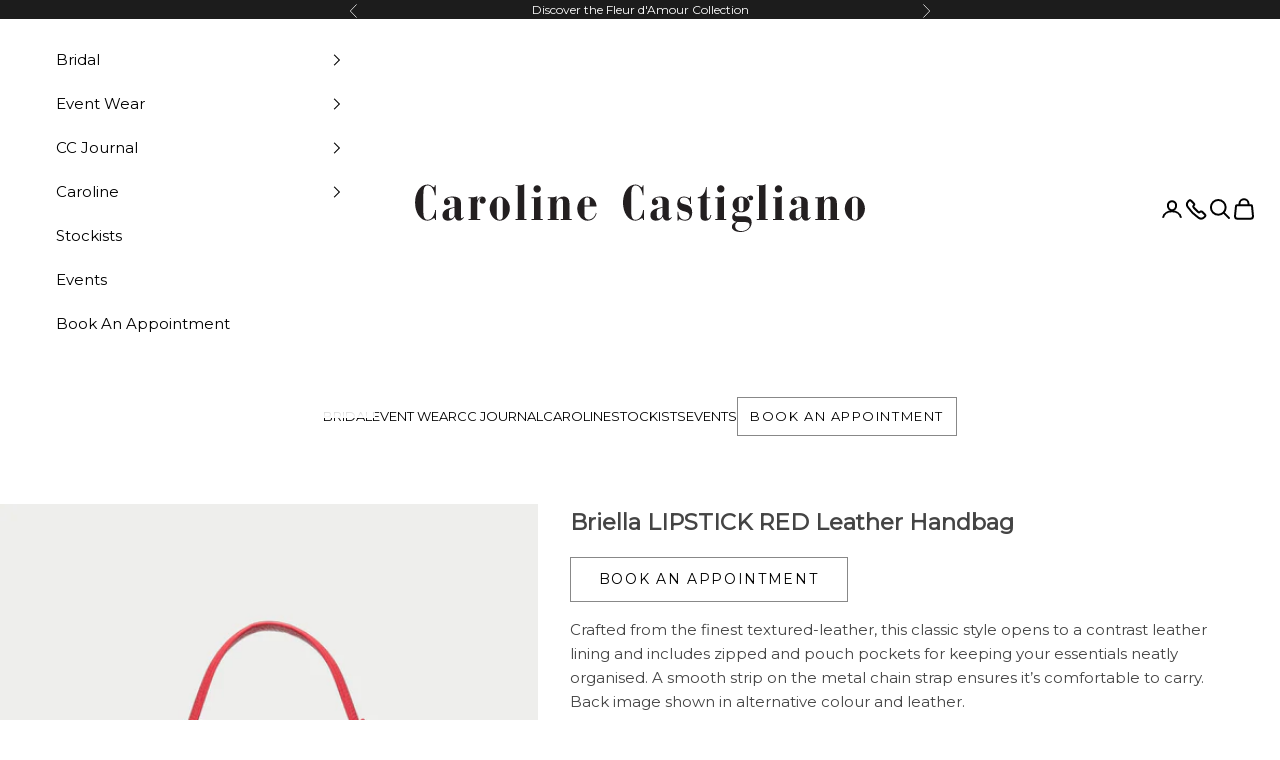

--- FILE ---
content_type: text/html; charset=utf-8
request_url: https://www.carolinecastigliano.com/products/ccb7003-lipstick
body_size: 26553
content:
<!doctype html>

<html class="no-js" lang="en" dir="ltr">
  <head>
    <meta name="google-site-verification" content="Sm4oZ5faeO9FaP1OgrmF_3J_sev_X4Sw0vWQfdZCTp8" />
    <meta charset="utf-8">
    <link rel="dns-prefetch" href="//static.klaviyo.com">
    <link rel="dns-prefetch" href="//platform.twitter.com">
    <link rel="dns-prefetch" href="//fonts.googleapis.com">
    <link rel="preconnect" href="https://fonts.gstatic.com" crossorigin>

    <meta
      name="viewport"
      content="width=device-width, initial-scale=1.0, height=device-height, minimum-scale=1.0, maximum-scale=5.0"
    ><meta property="og:type" content="product">
  <meta property="og:title" content="Briella LIPSTICK RED Leather Handbag">
  <meta property="product:price:amount" content="0.00">
  <meta property="product:price:currency" content="GBP"><meta property="og:image" content="http://www.carolinecastigliano.com/cdn/shop/files/CCB7003_LUCERTOLA-LIPSTICK_FRONT-1600x2400_2cded480-a038-4e31-bf56-0083d2f6df37.jpg?v=1694684272&width=2048">
  <meta property="og:image:secure_url" content="https://www.carolinecastigliano.com/cdn/shop/files/CCB7003_LUCERTOLA-LIPSTICK_FRONT-1600x2400_2cded480-a038-4e31-bf56-0083d2f6df37.jpg?v=1694684272&width=2048">
  <meta property="og:image:width" content="1600">
  <meta property="og:image:height" content="2400"><meta property="og:description" content="Crafted from the finest textured-leather, this classic style opens to a contrast leather lining and includes zipped and pouch pockets for keeping your essentials neatly organised. A smooth strip on the metal chain strap ensures it&#39;s comfortable to carry. Back image shown in alternative colour and leather. Metallic fastening Lined in leather 32cm x 21.5cm x 10cm"><meta property="og:url" content="https://www.carolinecastigliano.com/products/ccb7003-lipstick">
<meta property="og:site_name" content="Caroline Castigliano "><meta name="twitter:card" content="summary"><meta name="twitter:title" content="Briella LIPSTICK RED Leather Handbag">
  <meta name="twitter:description" content="Crafted from the finest textured-leather, this classic style opens to a contrast leather lining and includes zipped and pouch pockets for keeping your essentials neatly organised. A smooth strip on the metal chain strap ensures it’s comfortable to carry. Back image shown in alternative colour and leather.

Metallic fastening
Lined in leather

32cm x 21.5cm x 10cm

"><meta name="twitter:image" content="https://www.carolinecastigliano.com/cdn/shop/files/CCB7003_LUCERTOLA-LIPSTICK_FRONT-1600x2400_2cded480-a038-4e31-bf56-0083d2f6df37.jpg?crop=center&height=1200&v=1694684272&width=1200">
  <meta name="twitter:image:alt" content=""><title>
      
        
          

          
            CCB7003 Lipstick Leather Bag | Caroline Castigliano
          
          
          
        
      
    </title><meta name="description" content="Crafted from the finest textured-leather, this classic style opens to a contrast leather lining and includes zipped and pouch pockets for keeping your essentials neatly organised. A smooth strip on the metal chain strap ensures it&#39;s comfortable to carry. Back image shown in alternative colour and leather. Metallic fastening Lined in leather 32cm x 21.5cm x 10cm"><link rel="canonical" href="https://www.carolinecastigliano.com/products/ccb7003-lipstick/"><link rel="shortcut icon" href="//www.carolinecastigliano.com/cdn/shop/files/cc-fav.png?v=1692446451&width=96">
      <link rel="apple-touch-icon" href="//www.carolinecastigliano.com/cdn/shop/files/cc-fav.png?v=1692446451&width=180"><link rel="preconnect" href="https://fonts.shopifycdn.com" crossorigin>
    <link rel="dns-prefetch" href="https://productreviews.shopifycdn.com"><link rel="preload" href="//www.carolinecastigliano.com/cdn/fonts/instrument_sans/instrumentsans_n4.db86542ae5e1596dbdb28c279ae6c2086c4c5bfa.woff2" as="font" type="font/woff2" crossorigin><link rel="preload" href="//www.carolinecastigliano.com/cdn/fonts/instrument_sans/instrumentsans_n4.db86542ae5e1596dbdb28c279ae6c2086c4c5bfa.woff2" as="font" type="font/woff2" crossorigin><link rel="preconnect" href="https://fonts.googleapis.com">
<link rel="preconnect" href="https://fonts.gstatic.com" crossorigin>
<link href="https://fonts.googleapis.com/css2?family=Cormorant+Garamond&display=swap" rel="stylesheet">
<link href="https://fonts.googleapis.com/css2?family=Cormorant+Garamond&family=Montserrat&display=swap" rel="stylesheet"><meta property="og:type" content="product">
  <meta property="og:title" content="Briella LIPSTICK RED Leather Handbag">
  <meta property="product:price:amount" content="0.00">
  <meta property="product:price:currency" content="GBP"><meta property="og:image" content="http://www.carolinecastigliano.com/cdn/shop/files/CCB7003_LUCERTOLA-LIPSTICK_FRONT-1600x2400_2cded480-a038-4e31-bf56-0083d2f6df37.jpg?v=1694684272&width=2048">
  <meta property="og:image:secure_url" content="https://www.carolinecastigliano.com/cdn/shop/files/CCB7003_LUCERTOLA-LIPSTICK_FRONT-1600x2400_2cded480-a038-4e31-bf56-0083d2f6df37.jpg?v=1694684272&width=2048">
  <meta property="og:image:width" content="1600">
  <meta property="og:image:height" content="2400"><meta property="og:description" content="Crafted from the finest textured-leather, this classic style opens to a contrast leather lining and includes zipped and pouch pockets for keeping your essentials neatly organised. A smooth strip on the metal chain strap ensures it&#39;s comfortable to carry. Back image shown in alternative colour and leather. Metallic fastening Lined in leather 32cm x 21.5cm x 10cm"><meta property="og:url" content="https://www.carolinecastigliano.com/products/ccb7003-lipstick">
<meta property="og:site_name" content="Caroline Castigliano "><meta name="twitter:card" content="summary"><meta name="twitter:title" content="Briella LIPSTICK RED Leather Handbag">
  <meta name="twitter:description" content="Crafted from the finest textured-leather, this classic style opens to a contrast leather lining and includes zipped and pouch pockets for keeping your essentials neatly organised. A smooth strip on the metal chain strap ensures it’s comfortable to carry. Back image shown in alternative colour and leather.

Metallic fastening
Lined in leather

32cm x 21.5cm x 10cm

"><meta name="twitter:image" content="https://www.carolinecastigliano.com/cdn/shop/files/CCB7003_LUCERTOLA-LIPSTICK_FRONT-1600x2400_2cded480-a038-4e31-bf56-0083d2f6df37.jpg?crop=center&height=1200&v=1694684272&width=1200">
  <meta name="twitter:image:alt" content="">
  <script async crossorigin fetchpriority="high" src="/cdn/shopifycloud/importmap-polyfill/es-modules-shim.2.4.0.js"></script>
<script type="application/ld+json">
  {
    "@context": "https://schema.org",
    "@type": "Product",
    "productID": 8574679777578,
    "offers": [{
          "@type": "Offer",
          "name": "Briella LIPSTICK RED Leather Handbag",
          "availability":"https://schema.org/InStock",
          "price": 0.0,
          "priceCurrency": "GBP",
          "priceValidUntil": "2026-01-31","hasMerchantReturnPolicy": {
              "merchantReturnLink": "https:\/\/www.carolinecastigliano.com\/policies\/refund-policy"
            },"url": "https://www.carolinecastigliano.com/products/ccb7003-lipstick?variant=46496124240170"
        }
],"brand": {
      "@type": "Brand",
      "name": "Caroline Castigliano"
    },
    "name": "Briella LIPSTICK RED Leather Handbag",
    "description": "Crafted from the finest textured-leather, this classic style opens to a contrast leather lining and includes zipped and pouch pockets for keeping your essentials neatly organised. A smooth strip on the metal chain strap ensures it’s comfortable to carry. Back image shown in alternative colour and leather.\n\nMetallic fastening\nLined in leather\n\n32cm x 21.5cm x 10cm\n\n",
    "category": "",
    "url": "https://www.carolinecastigliano.com/products/ccb7003-lipstick",
    "sku": "","weight": {
      "@type": "QuantitativeValue",
      "unitCode": "lb",
      "value": 0.0
      },"image": {
      "@type": "ImageObject",
      "url": "https://www.carolinecastigliano.com/cdn/shop/files/CCB7003_LUCERTOLA-LIPSTICK_FRONT-1600x2400_2cded480-a038-4e31-bf56-0083d2f6df37.jpg?v=1694684272&width=1024",
      "image": "https://www.carolinecastigliano.com/cdn/shop/files/CCB7003_LUCERTOLA-LIPSTICK_FRONT-1600x2400_2cded480-a038-4e31-bf56-0083d2f6df37.jpg?v=1694684272&width=1024",
      "name": "",
      "width": "1024",
      "height": "1024"
    }
  }
  </script>



  <script type="application/ld+json">
  {
    "@context": "https://schema.org",
    "@type": "BreadcrumbList",
  "itemListElement": [{
      "@type": "ListItem",
      "position": 1,
      "name": "Home",
      "item": "https://www.carolinecastigliano.com"
    },{
          "@type": "ListItem",
          "position": 2,
          "name": "Briella LIPSTICK RED Leather Handbag",
          "item": "https://www.carolinecastigliano.com/products/ccb7003-lipstick"
        }]
  }
  </script>

<style>:root {
    /* Container */
    --container-max-width: 100%;
    --container-xxs-max-width: 27.5rem; /* 440px */
    --container-xs-max-width: 42.5rem; /* 680px */
    --container-sm-max-width: 61.25rem; /* 980px */
    --container-md-max-width: 71.875rem; /* 1150px */
    --container-lg-max-width: 78.75rem; /* 1260px */
    --container-xl-max-width: 85rem; /* 1360px */
    --container-gutter: 1.25rem;

    --section-with-border-vertical-spacing: 2.25rem;
    --section-with-border-vertical-spacing-tight:2.5rem;
    --section-without-border-vertical-spacing:3.375rem;
    --section-without-border-vertical-spacing-tight:3.75rem;

    --section-stack-gap:2.5rem;
    --section-stack-gap-tight: 2.25rem;

    /* Form settings */
    --form-gap: 1.25rem; /* Gap between fieldset and submit button */
    --fieldset-gap: 1rem; /* Gap between each form input within a fieldset */
    --form-control-gap: 0.625rem; /* Gap between input and label (ignored for floating label) */
    --checkbox-control-gap: 0.75rem; /* Horizontal gap between checkbox and its associated label */
    --input-padding-block: 0.65rem; /* Vertical padding for input, textarea and native select */
    --input-padding-inline: 0.8rem; /* Horizontal padding for input, textarea and native select */
    --checkbox-size: 0.875rem; /* Size (width and height) for checkbox */

    /* Other sizes */
    --sticky-area-height: calc(var(--announcement-bar-is-sticky, 0) * var(--announcement-bar-height, 0px) + var(--header-is-sticky, 0) * var(--header-height, 0px));

    /* RTL support */
    --transform-logical-flip: 1;
    --transform-origin-start: left;
    --transform-origin-end: right;

    /**
     * ---------------------------------------------------------------------
     * TYPOGRAPHY
     * ---------------------------------------------------------------------
     */

    /* Font properties */
    --heading-font-family: "Cormorant Garamond", sans-serif;
    --heading-font-weight: 400;
    --heading-font-style: normal;
    --heading-text-transform: normal;
    --heading-letter-spacing: 0.01em;
    --text-font-family: "Montserrat", sans-serif;
    --text-font-weight: 400;
    --text-font-style: normal;
    --text-letter-spacing: 0.0em;
    --button-font: var(--text-font-style) var(--text-font-weight) var(--text-sm) / 1.65 var(--text-font-family);
    --button-text-transform: uppercase;
    --button-letter-spacing: 0.12em;

    /* Font sizes */--text-heading-size-factor: 1.2;
    --text-h1: max(0.6875rem, clamp(1.375rem, 1.146341463414634rem + 0.975609756097561vw, 2rem) * var(--text-heading-size-factor));
    --text-h2: max(0.6875rem, clamp(1.25rem, 1.0670731707317074rem + 0.7804878048780488vw, 1.75rem) * var(--text-heading-size-factor));
    --text-h3: max(0.6875rem, clamp(1.125rem, 1.0335365853658536rem + 0.3902439024390244vw, 1.375rem) * var(--text-heading-size-factor));
    --text-h4: max(0.6875rem, clamp(1rem, 0.9542682926829268rem + 0.1951219512195122vw, 1.125rem) * var(--text-heading-size-factor));
    --text-h5: calc(0.875rem * var(--text-heading-size-factor));
    --text-h6: calc(0.75rem * var(--text-heading-size-factor));

    --text-xs: 0.8125rem;
    --text-sm: 0.875rem;
    --text-base: 0.9375rem;
    --text-lg: 1.0625rem;
    --text-xl: 1.1875rem;

    /**
     * ---------------------------------------------------------------------
     * COLORS
     * ---------------------------------------------------------------------
     */

    /* Color settings */--accent: 0 0 0;
    --text-primary: 68 68 68;
    --background-primary: 255 255 255;
    --background-secondary: 255 255 255;
    --border-color: 227 227 227;
    --page-overlay: 0 0 0 / 0.4;

    /* Button colors */
    --button-background-primary: 0 0 0;
    --button-text-primary: 0 0 0;

    /* Status colors */
    --success-background: 239 234 219;
    --success-text: 181 155 82;
    --warning-background: 253 241 224;
    --warning-text: 237 138 0;
    --error-background: 243 204 204;
    --error-text: 203 43 43;

    /* Product colors */
    --on-sale-text: 227 44 43;
    --on-sale-badge-background: 227 44 43;
    --on-sale-badge-text: 255 255 255;
    --sold-out-badge-background: 239 239 239;
    --sold-out-badge-text: 0 0 0 / 0.65;
    --custom-badge-background: 28 28 28;
    --custom-badge-text: 255 255 255;
    --star-color: 28 28 28;

    /* Header colors */--header-background: 255 255 255;
    --header-text: 0 0 0;
    --header-border-color: 217 217 217;

    /* Footer colors */--footer-background: 255 255 255;
    --footer-text: 68 68 68;
    --footer-border-color: 227 227 227;

    /* Modal colors */--modal-background: 255 255 255;
    --modal-text: 68 68 68;
    --modal-border-color: 227 227 227;

    /* Drawer colors (reuse the same as modal) */
    --drawer-background: 255 255 255;
    --drawer-text: 68 68 68;
    --drawer-border-color: 227 227 227;

    /* Popover background (uses the primary background) */
    --popover-background: 255 255 255;
    --popover-text: 68 68 68;
    --popover-border-color: 227 227 227;

    /* Rounded variables (used for border radius) */
    --rounded-full: 9999px;
    --button-border-radius: 0.0rem;
    --input-border-radius: 0.0rem;

    /* Box shadow */
    --shadow-sm: 0 2px 8px rgb(0 0 0 / 0.05);
    --shadow: 0 5px 15px rgb(0 0 0 / 0.05);
    --shadow-md: 0 5px 30px rgb(0 0 0 / 0.05);
    --shadow-block: px px px rgb(var(--text-primary) / 0.0);

    /**
     * ---------------------------------------------------------------------
     * OTHER
     * ---------------------------------------------------------------------
     */

    --checkmark-svg-url: url(//www.carolinecastigliano.com/cdn/shop/t/10/assets/checkmark.svg?v=5085511394707007931758295146);
    --cursor-zoom-in-svg-url: url(//www.carolinecastigliano.com/cdn/shop/t/10/assets/cursor-zoom-in.svg?v=25956501691726994801758295951);
  }

  [dir="rtl"]:root {
    /* RTL support */
    --transform-logical-flip: -1;
    --transform-origin-start: right;
    --transform-origin-end: left;
  }

  @media screen and (min-width: 700px) {
    :root {
      /* Typography (font size) */
      --text-xs: 0.8125rem;
      --text-sm: 0.875rem;
      --text-base: 0.9375rem;
      --text-lg: 1.0625rem;
      --text-xl: 1.3125rem;

      /* Spacing settings */
      --container-gutter: 2rem;
    }
  }

  @media screen and (min-width: 1000px) {
    :root {
      /* Spacing settings */
      --container-gutter: 3rem;

      --section-with-border-vertical-spacing: 3.5rem;
      --section-with-border-vertical-spacing-tight: 3.5rem;
      --section-without-border-vertical-spacing: 5.25rem;
      --section-without-border-vertical-spacing-tight: 5.25rem;

      --section-stack-gap:2.5rem;
      --section-stack-gap-tight:2.5rem;
    }
  }
</style><script>
  document.documentElement.classList.replace('no-js', 'js');

  // This allows to expose several variables to the global scope, to be used in scripts
  window.themeVariables = {
    settings: {
      showPageTransition: false,
      pageType: "product",
      moneyFormat: "£{{amount}}",
      moneyWithCurrencyFormat: "£{{amount}} GBP",
      currencyCodeEnabled: false,
      cartType: "page"
    },

    strings: {
      addToCartButton: "Add to basket",
      soldOutButton: "Sold out",
      preOrderButton: "Pre-order",
      unavailableButton: "Unavailable",
      addedToCart: "Added to your cart!",
      closeGallery: "Close gallery",
      zoomGallery: "Zoom picture",
      errorGallery: "Image cannot be loaded",
      soldOutBadge: "Sold out",
      discountBadge: "Save @@",
      sku: "SKU:",
      shippingEstimatorNoResults: "Sorry, we do not ship to your address.",
      shippingEstimatorOneResult: "There is one shipping rate for your address:",
      shippingEstimatorMultipleResults: "There are several shipping rates for your address:",
      shippingEstimatorError: "One or more error occurred while retrieving shipping rates:",
      next: "Next",
      previous: "Previous"
    },

    mediaQueries: {
      'sm': 'screen and (min-width: 700px)',
      'md': 'screen and (min-width: 1000px)',
      'lg': 'screen and (min-width: 1150px)',
      'xl': 'screen and (min-width: 1400px)',
      '2xl': 'screen and (min-width: 1600px)',
      'sm-max': 'screen and (max-width: 699px)',
      'md-max': 'screen and (max-width: 999px)',
      'lg-max': 'screen and (max-width: 1149px)',
      'xl-max': 'screen and (max-width: 1399px)',
      '2xl-max': 'screen and (max-width: 1599px)',
      'motion-safe': '(prefers-reduced-motion: no-preference)',
      'motion-reduce': '(prefers-reduced-motion: reduce)',
      'supports-hover': 'screen and (pointer: fine)',
      'supports-touch': 'screen and (hover: none)'
    }
  };</script><script async src="//www.carolinecastigliano.com/cdn/shop/t/10/assets/es-module-shims.min.js?v=41244696521020306371699274954"></script>

    <script type="importmap">{
        "imports": {
          "vendor": "//www.carolinecastigliano.com/cdn/shop/t/10/assets/vendor.min.js?v=114730757745344854631699274954",
          "theme": "//www.carolinecastigliano.com/cdn/shop/t/10/assets/theme.js?v=167317391037448903271699274954",
          "photoswipe": "//www.carolinecastigliano.com/cdn/shop/t/10/assets/photoswipe.min.js?v=30761459775438637251699274954"
        }
      }
    </script>

    <script type="module" src="//www.carolinecastigliano.com/cdn/shop/t/10/assets/vendor.min.js?v=114730757745344854631699274954"></script>
    <script type="module" src="//www.carolinecastigliano.com/cdn/shop/t/10/assets/theme.js?v=167317391037448903271699274954"></script>

    <script>window.performance && window.performance.mark && window.performance.mark('shopify.content_for_header.start');</script><meta name="facebook-domain-verification" content="m7eouvzl2eqf8q40fs6400c4f3qao2">
<meta id="shopify-digital-wallet" name="shopify-digital-wallet" content="/80208527658/digital_wallets/dialog">
<meta name="shopify-checkout-api-token" content="36fa29194252ddc67f160d3f4503d302">
<link rel="alternate" hreflang="x-default" href="https://www.carolinecastigliano.com/products/ccb7003-lipstick">
<link rel="alternate" hreflang="en" href="https://www.carolinecastigliano.com/products/ccb7003-lipstick">
<link rel="alternate" hreflang="en-US" href="https://www.carolinecastigliano.com/en-us/products/ccb7003-lipstick">
<link rel="alternate" type="application/json+oembed" href="https://www.carolinecastigliano.com/products/ccb7003-lipstick.oembed">
<script async="async" src="/checkouts/internal/preloads.js?locale=en-GB"></script>
<link rel="preconnect" href="https://shop.app" crossorigin="anonymous">
<script async="async" src="https://shop.app/checkouts/internal/preloads.js?locale=en-GB&shop_id=80208527658" crossorigin="anonymous"></script>
<script id="apple-pay-shop-capabilities" type="application/json">{"shopId":80208527658,"countryCode":"GB","currencyCode":"GBP","merchantCapabilities":["supports3DS"],"merchantId":"gid:\/\/shopify\/Shop\/80208527658","merchantName":"Caroline Castigliano ","requiredBillingContactFields":["postalAddress","email"],"requiredShippingContactFields":["postalAddress","email"],"shippingType":"shipping","supportedNetworks":["visa","maestro","masterCard","amex","discover","elo"],"total":{"type":"pending","label":"Caroline Castigliano ","amount":"1.00"},"shopifyPaymentsEnabled":true,"supportsSubscriptions":true}</script>
<script id="shopify-features" type="application/json">{"accessToken":"36fa29194252ddc67f160d3f4503d302","betas":["rich-media-storefront-analytics"],"domain":"www.carolinecastigliano.com","predictiveSearch":true,"shopId":80208527658,"locale":"en"}</script>
<script>var Shopify = Shopify || {};
Shopify.shop = "caroline-castigliano.myshopify.com";
Shopify.locale = "en";
Shopify.currency = {"active":"GBP","rate":"1.0"};
Shopify.country = "GB";
Shopify.theme = {"name":"Videowise -Prestige (latest changes + videowise)","id":162449293610,"schema_name":"Prestige","schema_version":"7.3.6","theme_store_id":855,"role":"main"};
Shopify.theme.handle = "null";
Shopify.theme.style = {"id":null,"handle":null};
Shopify.cdnHost = "www.carolinecastigliano.com/cdn";
Shopify.routes = Shopify.routes || {};
Shopify.routes.root = "/";</script>
<script type="module">!function(o){(o.Shopify=o.Shopify||{}).modules=!0}(window);</script>
<script>!function(o){function n(){var o=[];function n(){o.push(Array.prototype.slice.apply(arguments))}return n.q=o,n}var t=o.Shopify=o.Shopify||{};t.loadFeatures=n(),t.autoloadFeatures=n()}(window);</script>
<script>
  window.ShopifyPay = window.ShopifyPay || {};
  window.ShopifyPay.apiHost = "shop.app\/pay";
  window.ShopifyPay.redirectState = null;
</script>
<script id="shop-js-analytics" type="application/json">{"pageType":"product"}</script>
<script defer="defer" async type="module" src="//www.carolinecastigliano.com/cdn/shopifycloud/shop-js/modules/v2/client.init-shop-cart-sync_BdyHc3Nr.en.esm.js"></script>
<script defer="defer" async type="module" src="//www.carolinecastigliano.com/cdn/shopifycloud/shop-js/modules/v2/chunk.common_Daul8nwZ.esm.js"></script>
<script type="module">
  await import("//www.carolinecastigliano.com/cdn/shopifycloud/shop-js/modules/v2/client.init-shop-cart-sync_BdyHc3Nr.en.esm.js");
await import("//www.carolinecastigliano.com/cdn/shopifycloud/shop-js/modules/v2/chunk.common_Daul8nwZ.esm.js");

  window.Shopify.SignInWithShop?.initShopCartSync?.({"fedCMEnabled":true,"windoidEnabled":true});

</script>
<script>
  window.Shopify = window.Shopify || {};
  if (!window.Shopify.featureAssets) window.Shopify.featureAssets = {};
  window.Shopify.featureAssets['shop-js'] = {"shop-cart-sync":["modules/v2/client.shop-cart-sync_QYOiDySF.en.esm.js","modules/v2/chunk.common_Daul8nwZ.esm.js"],"init-fed-cm":["modules/v2/client.init-fed-cm_DchLp9rc.en.esm.js","modules/v2/chunk.common_Daul8nwZ.esm.js"],"shop-button":["modules/v2/client.shop-button_OV7bAJc5.en.esm.js","modules/v2/chunk.common_Daul8nwZ.esm.js"],"init-windoid":["modules/v2/client.init-windoid_DwxFKQ8e.en.esm.js","modules/v2/chunk.common_Daul8nwZ.esm.js"],"shop-cash-offers":["modules/v2/client.shop-cash-offers_DWtL6Bq3.en.esm.js","modules/v2/chunk.common_Daul8nwZ.esm.js","modules/v2/chunk.modal_CQq8HTM6.esm.js"],"shop-toast-manager":["modules/v2/client.shop-toast-manager_CX9r1SjA.en.esm.js","modules/v2/chunk.common_Daul8nwZ.esm.js"],"init-shop-email-lookup-coordinator":["modules/v2/client.init-shop-email-lookup-coordinator_UhKnw74l.en.esm.js","modules/v2/chunk.common_Daul8nwZ.esm.js"],"pay-button":["modules/v2/client.pay-button_DzxNnLDY.en.esm.js","modules/v2/chunk.common_Daul8nwZ.esm.js"],"avatar":["modules/v2/client.avatar_BTnouDA3.en.esm.js"],"init-shop-cart-sync":["modules/v2/client.init-shop-cart-sync_BdyHc3Nr.en.esm.js","modules/v2/chunk.common_Daul8nwZ.esm.js"],"shop-login-button":["modules/v2/client.shop-login-button_D8B466_1.en.esm.js","modules/v2/chunk.common_Daul8nwZ.esm.js","modules/v2/chunk.modal_CQq8HTM6.esm.js"],"init-customer-accounts-sign-up":["modules/v2/client.init-customer-accounts-sign-up_C8fpPm4i.en.esm.js","modules/v2/client.shop-login-button_D8B466_1.en.esm.js","modules/v2/chunk.common_Daul8nwZ.esm.js","modules/v2/chunk.modal_CQq8HTM6.esm.js"],"init-shop-for-new-customer-accounts":["modules/v2/client.init-shop-for-new-customer-accounts_CVTO0Ztu.en.esm.js","modules/v2/client.shop-login-button_D8B466_1.en.esm.js","modules/v2/chunk.common_Daul8nwZ.esm.js","modules/v2/chunk.modal_CQq8HTM6.esm.js"],"init-customer-accounts":["modules/v2/client.init-customer-accounts_dRgKMfrE.en.esm.js","modules/v2/client.shop-login-button_D8B466_1.en.esm.js","modules/v2/chunk.common_Daul8nwZ.esm.js","modules/v2/chunk.modal_CQq8HTM6.esm.js"],"shop-follow-button":["modules/v2/client.shop-follow-button_CkZpjEct.en.esm.js","modules/v2/chunk.common_Daul8nwZ.esm.js","modules/v2/chunk.modal_CQq8HTM6.esm.js"],"lead-capture":["modules/v2/client.lead-capture_BntHBhfp.en.esm.js","modules/v2/chunk.common_Daul8nwZ.esm.js","modules/v2/chunk.modal_CQq8HTM6.esm.js"],"checkout-modal":["modules/v2/client.checkout-modal_CfxcYbTm.en.esm.js","modules/v2/chunk.common_Daul8nwZ.esm.js","modules/v2/chunk.modal_CQq8HTM6.esm.js"],"shop-login":["modules/v2/client.shop-login_Da4GZ2H6.en.esm.js","modules/v2/chunk.common_Daul8nwZ.esm.js","modules/v2/chunk.modal_CQq8HTM6.esm.js"],"payment-terms":["modules/v2/client.payment-terms_MV4M3zvL.en.esm.js","modules/v2/chunk.common_Daul8nwZ.esm.js","modules/v2/chunk.modal_CQq8HTM6.esm.js"]};
</script>
<script>(function() {
  var isLoaded = false;
  function asyncLoad() {
    if (isLoaded) return;
    isLoaded = true;
    var urls = ["https:\/\/doui4jqs03un3.cloudfront.net\/checkout.js.gz?shop=caroline-castigliano.myshopify.com","https:\/\/static.klaviyo.com\/onsite\/js\/klaviyo.js?company_id=VpPAM8\u0026shop=caroline-castigliano.myshopify.com","https:\/\/cdn.nfcube.com\/instafeed-ca90242b701b886a1a93ed4874c13701.js?shop=caroline-castigliano.myshopify.com"];
    for (var i = 0; i < urls.length; i++) {
      var s = document.createElement('script');
      s.type = 'text/javascript';
      s.async = true;
      s.src = urls[i];
      var x = document.getElementsByTagName('script')[0];
      x.parentNode.insertBefore(s, x);
    }
  };
  if(window.attachEvent) {
    window.attachEvent('onload', asyncLoad);
  } else {
    window.addEventListener('load', asyncLoad, false);
  }
})();</script>
<script id="__st">var __st={"a":80208527658,"offset":0,"reqid":"9e5e81dc-5b21-441c-9e22-1a8efd7156b9-1769012783","pageurl":"www.carolinecastigliano.com\/products\/ccb7003-lipstick","u":"1bc88221dd6a","p":"product","rtyp":"product","rid":8574679777578};</script>
<script>window.ShopifyPaypalV4VisibilityTracking = true;</script>
<script id="captcha-bootstrap">!function(){'use strict';const t='contact',e='account',n='new_comment',o=[[t,t],['blogs',n],['comments',n],[t,'customer']],c=[[e,'customer_login'],[e,'guest_login'],[e,'recover_customer_password'],[e,'create_customer']],r=t=>t.map((([t,e])=>`form[action*='/${t}']:not([data-nocaptcha='true']) input[name='form_type'][value='${e}']`)).join(','),a=t=>()=>t?[...document.querySelectorAll(t)].map((t=>t.form)):[];function s(){const t=[...o],e=r(t);return a(e)}const i='password',u='form_key',d=['recaptcha-v3-token','g-recaptcha-response','h-captcha-response',i],f=()=>{try{return window.sessionStorage}catch{return}},m='__shopify_v',_=t=>t.elements[u];function p(t,e,n=!1){try{const o=window.sessionStorage,c=JSON.parse(o.getItem(e)),{data:r}=function(t){const{data:e,action:n}=t;return t[m]||n?{data:e,action:n}:{data:t,action:n}}(c);for(const[e,n]of Object.entries(r))t.elements[e]&&(t.elements[e].value=n);n&&o.removeItem(e)}catch(o){console.error('form repopulation failed',{error:o})}}const l='form_type',E='cptcha';function T(t){t.dataset[E]=!0}const w=window,h=w.document,L='Shopify',v='ce_forms',y='captcha';let A=!1;((t,e)=>{const n=(g='f06e6c50-85a8-45c8-87d0-21a2b65856fe',I='https://cdn.shopify.com/shopifycloud/storefront-forms-hcaptcha/ce_storefront_forms_captcha_hcaptcha.v1.5.2.iife.js',D={infoText:'Protected by hCaptcha',privacyText:'Privacy',termsText:'Terms'},(t,e,n)=>{const o=w[L][v],c=o.bindForm;if(c)return c(t,g,e,D).then(n);var r;o.q.push([[t,g,e,D],n]),r=I,A||(h.body.append(Object.assign(h.createElement('script'),{id:'captcha-provider',async:!0,src:r})),A=!0)});var g,I,D;w[L]=w[L]||{},w[L][v]=w[L][v]||{},w[L][v].q=[],w[L][y]=w[L][y]||{},w[L][y].protect=function(t,e){n(t,void 0,e),T(t)},Object.freeze(w[L][y]),function(t,e,n,w,h,L){const[v,y,A,g]=function(t,e,n){const i=e?o:[],u=t?c:[],d=[...i,...u],f=r(d),m=r(i),_=r(d.filter((([t,e])=>n.includes(e))));return[a(f),a(m),a(_),s()]}(w,h,L),I=t=>{const e=t.target;return e instanceof HTMLFormElement?e:e&&e.form},D=t=>v().includes(t);t.addEventListener('submit',(t=>{const e=I(t);if(!e)return;const n=D(e)&&!e.dataset.hcaptchaBound&&!e.dataset.recaptchaBound,o=_(e),c=g().includes(e)&&(!o||!o.value);(n||c)&&t.preventDefault(),c&&!n&&(function(t){try{if(!f())return;!function(t){const e=f();if(!e)return;const n=_(t);if(!n)return;const o=n.value;o&&e.removeItem(o)}(t);const e=Array.from(Array(32),(()=>Math.random().toString(36)[2])).join('');!function(t,e){_(t)||t.append(Object.assign(document.createElement('input'),{type:'hidden',name:u})),t.elements[u].value=e}(t,e),function(t,e){const n=f();if(!n)return;const o=[...t.querySelectorAll(`input[type='${i}']`)].map((({name:t})=>t)),c=[...d,...o],r={};for(const[a,s]of new FormData(t).entries())c.includes(a)||(r[a]=s);n.setItem(e,JSON.stringify({[m]:1,action:t.action,data:r}))}(t,e)}catch(e){console.error('failed to persist form',e)}}(e),e.submit())}));const S=(t,e)=>{t&&!t.dataset[E]&&(n(t,e.some((e=>e===t))),T(t))};for(const o of['focusin','change'])t.addEventListener(o,(t=>{const e=I(t);D(e)&&S(e,y())}));const B=e.get('form_key'),M=e.get(l),P=B&&M;t.addEventListener('DOMContentLoaded',(()=>{const t=y();if(P)for(const e of t)e.elements[l].value===M&&p(e,B);[...new Set([...A(),...v().filter((t=>'true'===t.dataset.shopifyCaptcha))])].forEach((e=>S(e,t)))}))}(h,new URLSearchParams(w.location.search),n,t,e,['guest_login'])})(!0,!0)}();</script>
<script integrity="sha256-4kQ18oKyAcykRKYeNunJcIwy7WH5gtpwJnB7kiuLZ1E=" data-source-attribution="shopify.loadfeatures" defer="defer" src="//www.carolinecastigliano.com/cdn/shopifycloud/storefront/assets/storefront/load_feature-a0a9edcb.js" crossorigin="anonymous"></script>
<script crossorigin="anonymous" defer="defer" src="//www.carolinecastigliano.com/cdn/shopifycloud/storefront/assets/shopify_pay/storefront-65b4c6d7.js?v=20250812"></script>
<script data-source-attribution="shopify.dynamic_checkout.dynamic.init">var Shopify=Shopify||{};Shopify.PaymentButton=Shopify.PaymentButton||{isStorefrontPortableWallets:!0,init:function(){window.Shopify.PaymentButton.init=function(){};var t=document.createElement("script");t.src="https://www.carolinecastigliano.com/cdn/shopifycloud/portable-wallets/latest/portable-wallets.en.js",t.type="module",document.head.appendChild(t)}};
</script>
<script data-source-attribution="shopify.dynamic_checkout.buyer_consent">
  function portableWalletsHideBuyerConsent(e){var t=document.getElementById("shopify-buyer-consent"),n=document.getElementById("shopify-subscription-policy-button");t&&n&&(t.classList.add("hidden"),t.setAttribute("aria-hidden","true"),n.removeEventListener("click",e))}function portableWalletsShowBuyerConsent(e){var t=document.getElementById("shopify-buyer-consent"),n=document.getElementById("shopify-subscription-policy-button");t&&n&&(t.classList.remove("hidden"),t.removeAttribute("aria-hidden"),n.addEventListener("click",e))}window.Shopify?.PaymentButton&&(window.Shopify.PaymentButton.hideBuyerConsent=portableWalletsHideBuyerConsent,window.Shopify.PaymentButton.showBuyerConsent=portableWalletsShowBuyerConsent);
</script>
<script data-source-attribution="shopify.dynamic_checkout.cart.bootstrap">document.addEventListener("DOMContentLoaded",(function(){function t(){return document.querySelector("shopify-accelerated-checkout-cart, shopify-accelerated-checkout")}if(t())Shopify.PaymentButton.init();else{new MutationObserver((function(e,n){t()&&(Shopify.PaymentButton.init(),n.disconnect())})).observe(document.body,{childList:!0,subtree:!0})}}));
</script>
<script id='scb4127' type='text/javascript' async='' src='https://www.carolinecastigliano.com/cdn/shopifycloud/privacy-banner/storefront-banner.js'></script><link id="shopify-accelerated-checkout-styles" rel="stylesheet" media="screen" href="https://www.carolinecastigliano.com/cdn/shopifycloud/portable-wallets/latest/accelerated-checkout-backwards-compat.css" crossorigin="anonymous">
<style id="shopify-accelerated-checkout-cart">
        #shopify-buyer-consent {
  margin-top: 1em;
  display: inline-block;
  width: 100%;
}

#shopify-buyer-consent.hidden {
  display: none;
}

#shopify-subscription-policy-button {
  background: none;
  border: none;
  padding: 0;
  text-decoration: underline;
  font-size: inherit;
  cursor: pointer;
}

#shopify-subscription-policy-button::before {
  box-shadow: none;
}

      </style>

<script>window.performance && window.performance.mark && window.performance.mark('shopify.content_for_header.end');</script>
<link href="//www.carolinecastigliano.com/cdn/shop/t/10/assets/theme.css?v=148262130480834373461707924025" rel="stylesheet" type="text/css" media="all" /><link href="//www.carolinecastigliano.com/cdn/shop/t/10/assets/videowise-custom.css?v=99013598691585569021716550004" rel="stylesheet" type="text/css" media="all" /><!-- Facebook Pixel Code -->
    <script>
      !function(f,b,e,v,n,t,s)
      {if(f.fbq)return;n=f.fbq=function(){n.callMethod?
      n.callMethod.apply(n,arguments):n.queue.push(arguments)};
      if(!f._fbq)f._fbq=n;n.push=n;n.loaded=!0;n.version='2.0';
      n.queue=[];t=b.createElement(e);t.async=!0;
      t.src=v;s=b.getElementsByTagName(e)[0];
      s.parentNode.insertBefore(t,s)}(window,document,'script',
      'https://connect.facebook.net/en_US/fbevents.js');
      fbq('init', '2250305808631817');
      fbq('track', 'PageView');
    </script>

    <script>
      (function(h,o,t,j,a,r){
      h.hj=h.hj||function(){(h.hj.q=h.hj.q||[]).push(arguments)};
      h._hjSettings={hjid:3331113,hjsv:5};
      a=o.getElementsByTagName('head')[0];
      r=o.createElement('script');r.async=1;
      r.src=t+h._hjSettings.hjid+j+h._hjSettings.hjsv;
      a.appendChild(r);
      })(window,document,'//static.hotjar.com/c/hotjar-','.js?sv=');
    </script>
    <script>
      (function(w,d,s,l,i){w[l]=w[l]||[];w[l].push({'gtm.start':
      new Date().getTime(),event:'gtm.js'});var f=d.getElementsByTagName(s)[0],
      j=d.createElement(s),dl=l!='dataLayer'?'&l='+l:'';j.async=true;j.src=
      'https://www.googletagmanager.com/gtm.js?id='+i+dl;f.parentNode.insertBefore(j,f);
      })(window,document,'script','dataLayer','GTM-T6X5FP8');
    </script>
    <script type="text/javascript">
    (function(c,l,a,r,i,t,y){
        c[a]=c[a]||function(){(c[a].q=c[a].q||[]).push(arguments)};
        t=l.createElement(r);t.async=1;t.src="https://www.clarity.ms/tag/"+i;
        y=l.getElementsByTagName(r)[0];y.parentNode.insertBefore(t,y);
    })(window, document, "clarity", "script", "l8epnqy0o7");
</script>
       <script>
      window.videowiseShadow = { 
        mode: 'open',
        assets: [{ type: 'style', src: '//www.carolinecastigliano.com/cdn/shop/t/10/assets/videowise-custom.css?v=99013598691585569021716550004', }]
      };
    </script>
  <!-- BEGIN app block: shopify://apps/videowise-video-commerce/blocks/script_embed/b48d6c0c-3e3f-4791-a9ab-a5ab7ec82f4d -->
<link
  rel="preload"
  as="style"
  onload="this.onload=null;this.rel='stylesheet'"
  href="https://assets.videowise.com/style.css.gz"
  id="videowise-style-css">
<script
  defer
  src="https://assets.videowise.com/vendors.js.gz"
  id="videowise-vendors-js"></script>
<script
  defer
  src="https://assets.videowise.com/client.js.gz"
  id="videowise-client-js"></script>

<link rel="dns-prefetch" href="https://assets.videowise.com/" />

<link rel="dns-prefetch" href="https://cdn2.videowise.com/" />

<link rel="dns-prefetch" href="https://api-cdn.videowise.com/" />

<link rel="dns-prefetch" href="https://images.videowise.com/" />

<link rel="dns-prefetch" href="https://cdn.videowise.com/" />

<!-- END app block --><!-- BEGIN app block: shopify://apps/klaviyo-email-marketing-sms/blocks/klaviyo-onsite-embed/2632fe16-c075-4321-a88b-50b567f42507 -->












  <script async src="https://static.klaviyo.com/onsite/js/VpPAM8/klaviyo.js?company_id=VpPAM8"></script>
  <script>!function(){if(!window.klaviyo){window._klOnsite=window._klOnsite||[];try{window.klaviyo=new Proxy({},{get:function(n,i){return"push"===i?function(){var n;(n=window._klOnsite).push.apply(n,arguments)}:function(){for(var n=arguments.length,o=new Array(n),w=0;w<n;w++)o[w]=arguments[w];var t="function"==typeof o[o.length-1]?o.pop():void 0,e=new Promise((function(n){window._klOnsite.push([i].concat(o,[function(i){t&&t(i),n(i)}]))}));return e}}})}catch(n){window.klaviyo=window.klaviyo||[],window.klaviyo.push=function(){var n;(n=window._klOnsite).push.apply(n,arguments)}}}}();</script>

  
    <script id="viewed_product">
      if (item == null) {
        var _learnq = _learnq || [];

        var MetafieldReviews = null
        var MetafieldYotpoRating = null
        var MetafieldYotpoCount = null
        var MetafieldLooxRating = null
        var MetafieldLooxCount = null
        var okendoProduct = null
        var okendoProductReviewCount = null
        var okendoProductReviewAverageValue = null
        try {
          // The following fields are used for Customer Hub recently viewed in order to add reviews.
          // This information is not part of __kla_viewed. Instead, it is part of __kla_viewed_reviewed_items
          MetafieldReviews = {};
          MetafieldYotpoRating = null
          MetafieldYotpoCount = null
          MetafieldLooxRating = null
          MetafieldLooxCount = null

          okendoProduct = null
          // If the okendo metafield is not legacy, it will error, which then requires the new json formatted data
          if (okendoProduct && 'error' in okendoProduct) {
            okendoProduct = null
          }
          okendoProductReviewCount = okendoProduct ? okendoProduct.reviewCount : null
          okendoProductReviewAverageValue = okendoProduct ? okendoProduct.reviewAverageValue : null
        } catch (error) {
          console.error('Error in Klaviyo onsite reviews tracking:', error);
        }

        var item = {
          Name: "Briella LIPSTICK RED Leather Handbag",
          ProductID: 8574679777578,
          Categories: ["EXCLUSIVE DESIGNER HANDBAGS","Top Handles"],
          ImageURL: "https://www.carolinecastigliano.com/cdn/shop/files/CCB7003_LUCERTOLA-LIPSTICK_FRONT-1600x2400_2cded480-a038-4e31-bf56-0083d2f6df37_grande.jpg?v=1694684272",
          URL: "https://www.carolinecastigliano.com/products/ccb7003-lipstick",
          Brand: "Caroline Castigliano",
          Price: "£0.00",
          Value: "0.00",
          CompareAtPrice: "£0.00"
        };
        _learnq.push(['track', 'Viewed Product', item]);
        _learnq.push(['trackViewedItem', {
          Title: item.Name,
          ItemId: item.ProductID,
          Categories: item.Categories,
          ImageUrl: item.ImageURL,
          Url: item.URL,
          Metadata: {
            Brand: item.Brand,
            Price: item.Price,
            Value: item.Value,
            CompareAtPrice: item.CompareAtPrice
          },
          metafields:{
            reviews: MetafieldReviews,
            yotpo:{
              rating: MetafieldYotpoRating,
              count: MetafieldYotpoCount,
            },
            loox:{
              rating: MetafieldLooxRating,
              count: MetafieldLooxCount,
            },
            okendo: {
              rating: okendoProductReviewAverageValue,
              count: okendoProductReviewCount,
            }
          }
        }]);
      }
    </script>
  




  <script>
    window.klaviyoReviewsProductDesignMode = false
  </script>







<!-- END app block --><script src="https://cdn.shopify.com/extensions/19689677-6488-4a31-adf3-fcf4359c5fd9/forms-2295/assets/shopify-forms-loader.js" type="text/javascript" defer="defer"></script>
<link href="https://monorail-edge.shopifysvc.com" rel="dns-prefetch">
<script>(function(){if ("sendBeacon" in navigator && "performance" in window) {try {var session_token_from_headers = performance.getEntriesByType('navigation')[0].serverTiming.find(x => x.name == '_s').description;} catch {var session_token_from_headers = undefined;}var session_cookie_matches = document.cookie.match(/_shopify_s=([^;]*)/);var session_token_from_cookie = session_cookie_matches && session_cookie_matches.length === 2 ? session_cookie_matches[1] : "";var session_token = session_token_from_headers || session_token_from_cookie || "";function handle_abandonment_event(e) {var entries = performance.getEntries().filter(function(entry) {return /monorail-edge.shopifysvc.com/.test(entry.name);});if (!window.abandonment_tracked && entries.length === 0) {window.abandonment_tracked = true;var currentMs = Date.now();var navigation_start = performance.timing.navigationStart;var payload = {shop_id: 80208527658,url: window.location.href,navigation_start,duration: currentMs - navigation_start,session_token,page_type: "product"};window.navigator.sendBeacon("https://monorail-edge.shopifysvc.com/v1/produce", JSON.stringify({schema_id: "online_store_buyer_site_abandonment/1.1",payload: payload,metadata: {event_created_at_ms: currentMs,event_sent_at_ms: currentMs}}));}}window.addEventListener('pagehide', handle_abandonment_event);}}());</script>
<script id="web-pixels-manager-setup">(function e(e,d,r,n,o){if(void 0===o&&(o={}),!Boolean(null===(a=null===(i=window.Shopify)||void 0===i?void 0:i.analytics)||void 0===a?void 0:a.replayQueue)){var i,a;window.Shopify=window.Shopify||{};var t=window.Shopify;t.analytics=t.analytics||{};var s=t.analytics;s.replayQueue=[],s.publish=function(e,d,r){return s.replayQueue.push([e,d,r]),!0};try{self.performance.mark("wpm:start")}catch(e){}var l=function(){var e={modern:/Edge?\/(1{2}[4-9]|1[2-9]\d|[2-9]\d{2}|\d{4,})\.\d+(\.\d+|)|Firefox\/(1{2}[4-9]|1[2-9]\d|[2-9]\d{2}|\d{4,})\.\d+(\.\d+|)|Chrom(ium|e)\/(9{2}|\d{3,})\.\d+(\.\d+|)|(Maci|X1{2}).+ Version\/(15\.\d+|(1[6-9]|[2-9]\d|\d{3,})\.\d+)([,.]\d+|)( \(\w+\)|)( Mobile\/\w+|) Safari\/|Chrome.+OPR\/(9{2}|\d{3,})\.\d+\.\d+|(CPU[ +]OS|iPhone[ +]OS|CPU[ +]iPhone|CPU IPhone OS|CPU iPad OS)[ +]+(15[._]\d+|(1[6-9]|[2-9]\d|\d{3,})[._]\d+)([._]\d+|)|Android:?[ /-](13[3-9]|1[4-9]\d|[2-9]\d{2}|\d{4,})(\.\d+|)(\.\d+|)|Android.+Firefox\/(13[5-9]|1[4-9]\d|[2-9]\d{2}|\d{4,})\.\d+(\.\d+|)|Android.+Chrom(ium|e)\/(13[3-9]|1[4-9]\d|[2-9]\d{2}|\d{4,})\.\d+(\.\d+|)|SamsungBrowser\/([2-9]\d|\d{3,})\.\d+/,legacy:/Edge?\/(1[6-9]|[2-9]\d|\d{3,})\.\d+(\.\d+|)|Firefox\/(5[4-9]|[6-9]\d|\d{3,})\.\d+(\.\d+|)|Chrom(ium|e)\/(5[1-9]|[6-9]\d|\d{3,})\.\d+(\.\d+|)([\d.]+$|.*Safari\/(?![\d.]+ Edge\/[\d.]+$))|(Maci|X1{2}).+ Version\/(10\.\d+|(1[1-9]|[2-9]\d|\d{3,})\.\d+)([,.]\d+|)( \(\w+\)|)( Mobile\/\w+|) Safari\/|Chrome.+OPR\/(3[89]|[4-9]\d|\d{3,})\.\d+\.\d+|(CPU[ +]OS|iPhone[ +]OS|CPU[ +]iPhone|CPU IPhone OS|CPU iPad OS)[ +]+(10[._]\d+|(1[1-9]|[2-9]\d|\d{3,})[._]\d+)([._]\d+|)|Android:?[ /-](13[3-9]|1[4-9]\d|[2-9]\d{2}|\d{4,})(\.\d+|)(\.\d+|)|Mobile Safari.+OPR\/([89]\d|\d{3,})\.\d+\.\d+|Android.+Firefox\/(13[5-9]|1[4-9]\d|[2-9]\d{2}|\d{4,})\.\d+(\.\d+|)|Android.+Chrom(ium|e)\/(13[3-9]|1[4-9]\d|[2-9]\d{2}|\d{4,})\.\d+(\.\d+|)|Android.+(UC? ?Browser|UCWEB|U3)[ /]?(15\.([5-9]|\d{2,})|(1[6-9]|[2-9]\d|\d{3,})\.\d+)\.\d+|SamsungBrowser\/(5\.\d+|([6-9]|\d{2,})\.\d+)|Android.+MQ{2}Browser\/(14(\.(9|\d{2,})|)|(1[5-9]|[2-9]\d|\d{3,})(\.\d+|))(\.\d+|)|K[Aa][Ii]OS\/(3\.\d+|([4-9]|\d{2,})\.\d+)(\.\d+|)/},d=e.modern,r=e.legacy,n=navigator.userAgent;return n.match(d)?"modern":n.match(r)?"legacy":"unknown"}(),u="modern"===l?"modern":"legacy",c=(null!=n?n:{modern:"",legacy:""})[u],f=function(e){return[e.baseUrl,"/wpm","/b",e.hashVersion,"modern"===e.buildTarget?"m":"l",".js"].join("")}({baseUrl:d,hashVersion:r,buildTarget:u}),m=function(e){var d=e.version,r=e.bundleTarget,n=e.surface,o=e.pageUrl,i=e.monorailEndpoint;return{emit:function(e){var a=e.status,t=e.errorMsg,s=(new Date).getTime(),l=JSON.stringify({metadata:{event_sent_at_ms:s},events:[{schema_id:"web_pixels_manager_load/3.1",payload:{version:d,bundle_target:r,page_url:o,status:a,surface:n,error_msg:t},metadata:{event_created_at_ms:s}}]});if(!i)return console&&console.warn&&console.warn("[Web Pixels Manager] No Monorail endpoint provided, skipping logging."),!1;try{return self.navigator.sendBeacon.bind(self.navigator)(i,l)}catch(e){}var u=new XMLHttpRequest;try{return u.open("POST",i,!0),u.setRequestHeader("Content-Type","text/plain"),u.send(l),!0}catch(e){return console&&console.warn&&console.warn("[Web Pixels Manager] Got an unhandled error while logging to Monorail."),!1}}}}({version:r,bundleTarget:l,surface:e.surface,pageUrl:self.location.href,monorailEndpoint:e.monorailEndpoint});try{o.browserTarget=l,function(e){var d=e.src,r=e.async,n=void 0===r||r,o=e.onload,i=e.onerror,a=e.sri,t=e.scriptDataAttributes,s=void 0===t?{}:t,l=document.createElement("script"),u=document.querySelector("head"),c=document.querySelector("body");if(l.async=n,l.src=d,a&&(l.integrity=a,l.crossOrigin="anonymous"),s)for(var f in s)if(Object.prototype.hasOwnProperty.call(s,f))try{l.dataset[f]=s[f]}catch(e){}if(o&&l.addEventListener("load",o),i&&l.addEventListener("error",i),u)u.appendChild(l);else{if(!c)throw new Error("Did not find a head or body element to append the script");c.appendChild(l)}}({src:f,async:!0,onload:function(){if(!function(){var e,d;return Boolean(null===(d=null===(e=window.Shopify)||void 0===e?void 0:e.analytics)||void 0===d?void 0:d.initialized)}()){var d=window.webPixelsManager.init(e)||void 0;if(d){var r=window.Shopify.analytics;r.replayQueue.forEach((function(e){var r=e[0],n=e[1],o=e[2];d.publishCustomEvent(r,n,o)})),r.replayQueue=[],r.publish=d.publishCustomEvent,r.visitor=d.visitor,r.initialized=!0}}},onerror:function(){return m.emit({status:"failed",errorMsg:"".concat(f," has failed to load")})},sri:function(e){var d=/^sha384-[A-Za-z0-9+/=]+$/;return"string"==typeof e&&d.test(e)}(c)?c:"",scriptDataAttributes:o}),m.emit({status:"loading"})}catch(e){m.emit({status:"failed",errorMsg:(null==e?void 0:e.message)||"Unknown error"})}}})({shopId: 80208527658,storefrontBaseUrl: "https://www.carolinecastigliano.com",extensionsBaseUrl: "https://extensions.shopifycdn.com/cdn/shopifycloud/web-pixels-manager",monorailEndpoint: "https://monorail-edge.shopifysvc.com/unstable/produce_batch",surface: "storefront-renderer",enabledBetaFlags: ["2dca8a86"],webPixelsConfigList: [{"id":"1857225002","configuration":"{\"accountID\":\"VpPAM8\",\"webPixelConfig\":\"eyJlbmFibGVBZGRlZFRvQ2FydEV2ZW50cyI6IHRydWV9\"}","eventPayloadVersion":"v1","runtimeContext":"STRICT","scriptVersion":"524f6c1ee37bacdca7657a665bdca589","type":"APP","apiClientId":123074,"privacyPurposes":["ANALYTICS","MARKETING"],"dataSharingAdjustments":{"protectedCustomerApprovalScopes":["read_customer_address","read_customer_email","read_customer_name","read_customer_personal_data","read_customer_phone"]}},{"id":"810680618","configuration":"{\"config\":\"{\\\"pixel_id\\\":\\\"G-X04X6QRH9Q\\\",\\\"gtag_events\\\":[{\\\"type\\\":\\\"purchase\\\",\\\"action_label\\\":\\\"G-X04X6QRH9Q\\\"},{\\\"type\\\":\\\"page_view\\\",\\\"action_label\\\":\\\"G-X04X6QRH9Q\\\"},{\\\"type\\\":\\\"view_item\\\",\\\"action_label\\\":\\\"G-X04X6QRH9Q\\\"},{\\\"type\\\":\\\"search\\\",\\\"action_label\\\":\\\"G-X04X6QRH9Q\\\"},{\\\"type\\\":\\\"add_to_cart\\\",\\\"action_label\\\":\\\"G-X04X6QRH9Q\\\"},{\\\"type\\\":\\\"begin_checkout\\\",\\\"action_label\\\":\\\"G-X04X6QRH9Q\\\"},{\\\"type\\\":\\\"add_payment_info\\\",\\\"action_label\\\":\\\"G-X04X6QRH9Q\\\"}],\\\"enable_monitoring_mode\\\":false}\"}","eventPayloadVersion":"v1","runtimeContext":"OPEN","scriptVersion":"b2a88bafab3e21179ed38636efcd8a93","type":"APP","apiClientId":1780363,"privacyPurposes":[],"dataSharingAdjustments":{"protectedCustomerApprovalScopes":["read_customer_address","read_customer_email","read_customer_name","read_customer_personal_data","read_customer_phone"]}},{"id":"205127978","configuration":"{\"tagID\":\"2612684253742\"}","eventPayloadVersion":"v1","runtimeContext":"STRICT","scriptVersion":"18031546ee651571ed29edbe71a3550b","type":"APP","apiClientId":3009811,"privacyPurposes":["ANALYTICS","MARKETING","SALE_OF_DATA"],"dataSharingAdjustments":{"protectedCustomerApprovalScopes":["read_customer_address","read_customer_email","read_customer_name","read_customer_personal_data","read_customer_phone"]}},{"id":"81690922","eventPayloadVersion":"1","runtimeContext":"LAX","scriptVersion":"2","type":"CUSTOM","privacyPurposes":["ANALYTICS","MARKETING","SALE_OF_DATA"],"name":"Videowise"},{"id":"shopify-app-pixel","configuration":"{}","eventPayloadVersion":"v1","runtimeContext":"STRICT","scriptVersion":"0450","apiClientId":"shopify-pixel","type":"APP","privacyPurposes":["ANALYTICS","MARKETING"]},{"id":"shopify-custom-pixel","eventPayloadVersion":"v1","runtimeContext":"LAX","scriptVersion":"0450","apiClientId":"shopify-pixel","type":"CUSTOM","privacyPurposes":["ANALYTICS","MARKETING"]}],isMerchantRequest: false,initData: {"shop":{"name":"Caroline Castigliano ","paymentSettings":{"currencyCode":"GBP"},"myshopifyDomain":"caroline-castigliano.myshopify.com","countryCode":"GB","storefrontUrl":"https:\/\/www.carolinecastigliano.com"},"customer":null,"cart":null,"checkout":null,"productVariants":[{"price":{"amount":0.0,"currencyCode":"GBP"},"product":{"title":"Briella LIPSTICK RED Leather Handbag","vendor":"Caroline Castigliano","id":"8574679777578","untranslatedTitle":"Briella LIPSTICK RED Leather Handbag","url":"\/products\/ccb7003-lipstick","type":""},"id":"46496124240170","image":{"src":"\/\/www.carolinecastigliano.com\/cdn\/shop\/files\/CCB7003_LUCERTOLA-LIPSTICK_FRONT-1600x2400_2cded480-a038-4e31-bf56-0083d2f6df37.jpg?v=1694684272"},"sku":"","title":"Default Title","untranslatedTitle":"Default Title"}],"purchasingCompany":null},},"https://www.carolinecastigliano.com/cdn","fcfee988w5aeb613cpc8e4bc33m6693e112",{"modern":"","legacy":""},{"shopId":"80208527658","storefrontBaseUrl":"https:\/\/www.carolinecastigliano.com","extensionBaseUrl":"https:\/\/extensions.shopifycdn.com\/cdn\/shopifycloud\/web-pixels-manager","surface":"storefront-renderer","enabledBetaFlags":"[\"2dca8a86\"]","isMerchantRequest":"false","hashVersion":"fcfee988w5aeb613cpc8e4bc33m6693e112","publish":"custom","events":"[[\"page_viewed\",{}],[\"product_viewed\",{\"productVariant\":{\"price\":{\"amount\":0.0,\"currencyCode\":\"GBP\"},\"product\":{\"title\":\"Briella LIPSTICK RED Leather Handbag\",\"vendor\":\"Caroline Castigliano\",\"id\":\"8574679777578\",\"untranslatedTitle\":\"Briella LIPSTICK RED Leather Handbag\",\"url\":\"\/products\/ccb7003-lipstick\",\"type\":\"\"},\"id\":\"46496124240170\",\"image\":{\"src\":\"\/\/www.carolinecastigliano.com\/cdn\/shop\/files\/CCB7003_LUCERTOLA-LIPSTICK_FRONT-1600x2400_2cded480-a038-4e31-bf56-0083d2f6df37.jpg?v=1694684272\"},\"sku\":\"\",\"title\":\"Default Title\",\"untranslatedTitle\":\"Default Title\"}}]]"});</script><script>
  window.ShopifyAnalytics = window.ShopifyAnalytics || {};
  window.ShopifyAnalytics.meta = window.ShopifyAnalytics.meta || {};
  window.ShopifyAnalytics.meta.currency = 'GBP';
  var meta = {"product":{"id":8574679777578,"gid":"gid:\/\/shopify\/Product\/8574679777578","vendor":"Caroline Castigliano","type":"","handle":"ccb7003-lipstick","variants":[{"id":46496124240170,"price":0,"name":"Briella LIPSTICK RED Leather Handbag","public_title":null,"sku":""}],"remote":false},"page":{"pageType":"product","resourceType":"product","resourceId":8574679777578,"requestId":"9e5e81dc-5b21-441c-9e22-1a8efd7156b9-1769012783"}};
  for (var attr in meta) {
    window.ShopifyAnalytics.meta[attr] = meta[attr];
  }
</script>
<script class="analytics">
  (function () {
    var customDocumentWrite = function(content) {
      var jquery = null;

      if (window.jQuery) {
        jquery = window.jQuery;
      } else if (window.Checkout && window.Checkout.$) {
        jquery = window.Checkout.$;
      }

      if (jquery) {
        jquery('body').append(content);
      }
    };

    var hasLoggedConversion = function(token) {
      if (token) {
        return document.cookie.indexOf('loggedConversion=' + token) !== -1;
      }
      return false;
    }

    var setCookieIfConversion = function(token) {
      if (token) {
        var twoMonthsFromNow = new Date(Date.now());
        twoMonthsFromNow.setMonth(twoMonthsFromNow.getMonth() + 2);

        document.cookie = 'loggedConversion=' + token + '; expires=' + twoMonthsFromNow;
      }
    }

    var trekkie = window.ShopifyAnalytics.lib = window.trekkie = window.trekkie || [];
    if (trekkie.integrations) {
      return;
    }
    trekkie.methods = [
      'identify',
      'page',
      'ready',
      'track',
      'trackForm',
      'trackLink'
    ];
    trekkie.factory = function(method) {
      return function() {
        var args = Array.prototype.slice.call(arguments);
        args.unshift(method);
        trekkie.push(args);
        return trekkie;
      };
    };
    for (var i = 0; i < trekkie.methods.length; i++) {
      var key = trekkie.methods[i];
      trekkie[key] = trekkie.factory(key);
    }
    trekkie.load = function(config) {
      trekkie.config = config || {};
      trekkie.config.initialDocumentCookie = document.cookie;
      var first = document.getElementsByTagName('script')[0];
      var script = document.createElement('script');
      script.type = 'text/javascript';
      script.onerror = function(e) {
        var scriptFallback = document.createElement('script');
        scriptFallback.type = 'text/javascript';
        scriptFallback.onerror = function(error) {
                var Monorail = {
      produce: function produce(monorailDomain, schemaId, payload) {
        var currentMs = new Date().getTime();
        var event = {
          schema_id: schemaId,
          payload: payload,
          metadata: {
            event_created_at_ms: currentMs,
            event_sent_at_ms: currentMs
          }
        };
        return Monorail.sendRequest("https://" + monorailDomain + "/v1/produce", JSON.stringify(event));
      },
      sendRequest: function sendRequest(endpointUrl, payload) {
        // Try the sendBeacon API
        if (window && window.navigator && typeof window.navigator.sendBeacon === 'function' && typeof window.Blob === 'function' && !Monorail.isIos12()) {
          var blobData = new window.Blob([payload], {
            type: 'text/plain'
          });

          if (window.navigator.sendBeacon(endpointUrl, blobData)) {
            return true;
          } // sendBeacon was not successful

        } // XHR beacon

        var xhr = new XMLHttpRequest();

        try {
          xhr.open('POST', endpointUrl);
          xhr.setRequestHeader('Content-Type', 'text/plain');
          xhr.send(payload);
        } catch (e) {
          console.log(e);
        }

        return false;
      },
      isIos12: function isIos12() {
        return window.navigator.userAgent.lastIndexOf('iPhone; CPU iPhone OS 12_') !== -1 || window.navigator.userAgent.lastIndexOf('iPad; CPU OS 12_') !== -1;
      }
    };
    Monorail.produce('monorail-edge.shopifysvc.com',
      'trekkie_storefront_load_errors/1.1',
      {shop_id: 80208527658,
      theme_id: 162449293610,
      app_name: "storefront",
      context_url: window.location.href,
      source_url: "//www.carolinecastigliano.com/cdn/s/trekkie.storefront.cd680fe47e6c39ca5d5df5f0a32d569bc48c0f27.min.js"});

        };
        scriptFallback.async = true;
        scriptFallback.src = '//www.carolinecastigliano.com/cdn/s/trekkie.storefront.cd680fe47e6c39ca5d5df5f0a32d569bc48c0f27.min.js';
        first.parentNode.insertBefore(scriptFallback, first);
      };
      script.async = true;
      script.src = '//www.carolinecastigliano.com/cdn/s/trekkie.storefront.cd680fe47e6c39ca5d5df5f0a32d569bc48c0f27.min.js';
      first.parentNode.insertBefore(script, first);
    };
    trekkie.load(
      {"Trekkie":{"appName":"storefront","development":false,"defaultAttributes":{"shopId":80208527658,"isMerchantRequest":null,"themeId":162449293610,"themeCityHash":"9986038138229328404","contentLanguage":"en","currency":"GBP","eventMetadataId":"421480b3-c688-495d-bd83-bc69c7750f64"},"isServerSideCookieWritingEnabled":true,"monorailRegion":"shop_domain","enabledBetaFlags":["65f19447"]},"Session Attribution":{},"S2S":{"facebookCapiEnabled":true,"source":"trekkie-storefront-renderer","apiClientId":580111}}
    );

    var loaded = false;
    trekkie.ready(function() {
      if (loaded) return;
      loaded = true;

      window.ShopifyAnalytics.lib = window.trekkie;

      var originalDocumentWrite = document.write;
      document.write = customDocumentWrite;
      try { window.ShopifyAnalytics.merchantGoogleAnalytics.call(this); } catch(error) {};
      document.write = originalDocumentWrite;

      window.ShopifyAnalytics.lib.page(null,{"pageType":"product","resourceType":"product","resourceId":8574679777578,"requestId":"9e5e81dc-5b21-441c-9e22-1a8efd7156b9-1769012783","shopifyEmitted":true});

      var match = window.location.pathname.match(/checkouts\/(.+)\/(thank_you|post_purchase)/)
      var token = match? match[1]: undefined;
      if (!hasLoggedConversion(token)) {
        setCookieIfConversion(token);
        window.ShopifyAnalytics.lib.track("Viewed Product",{"currency":"GBP","variantId":46496124240170,"productId":8574679777578,"productGid":"gid:\/\/shopify\/Product\/8574679777578","name":"Briella LIPSTICK RED Leather Handbag","price":"0.00","sku":"","brand":"Caroline Castigliano","variant":null,"category":"","nonInteraction":true,"remote":false},undefined,undefined,{"shopifyEmitted":true});
      window.ShopifyAnalytics.lib.track("monorail:\/\/trekkie_storefront_viewed_product\/1.1",{"currency":"GBP","variantId":46496124240170,"productId":8574679777578,"productGid":"gid:\/\/shopify\/Product\/8574679777578","name":"Briella LIPSTICK RED Leather Handbag","price":"0.00","sku":"","brand":"Caroline Castigliano","variant":null,"category":"","nonInteraction":true,"remote":false,"referer":"https:\/\/www.carolinecastigliano.com\/products\/ccb7003-lipstick"});
      }
    });


        var eventsListenerScript = document.createElement('script');
        eventsListenerScript.async = true;
        eventsListenerScript.src = "//www.carolinecastigliano.com/cdn/shopifycloud/storefront/assets/shop_events_listener-3da45d37.js";
        document.getElementsByTagName('head')[0].appendChild(eventsListenerScript);

})();</script>
<script
  defer
  src="https://www.carolinecastigliano.com/cdn/shopifycloud/perf-kit/shopify-perf-kit-3.0.4.min.js"
  data-application="storefront-renderer"
  data-shop-id="80208527658"
  data-render-region="gcp-us-central1"
  data-page-type="product"
  data-theme-instance-id="162449293610"
  data-theme-name="Prestige"
  data-theme-version="7.3.6"
  data-monorail-region="shop_domain"
  data-resource-timing-sampling-rate="10"
  data-shs="true"
  data-shs-beacon="true"
  data-shs-export-with-fetch="true"
  data-shs-logs-sample-rate="1"
  data-shs-beacon-endpoint="https://www.carolinecastigliano.com/api/collect"
></script>
</head>

  

  <body class=""><template id="drawer-default-template">
  <div part="base">
    <div part="overlay"></div>

    <div part="content">
      <header part="header">
        <slot name="header"></slot>

        <button type="button" is="dialog-close-button" part="close-button tap-area" aria-label="Close"><svg aria-hidden="true" focusable="false" fill="none" width="14" class="icon icon-close" viewBox="0 0 16 16">
      <path d="m1 1 14 14M1 15 15 1" stroke="currentColor" stroke-width="2"/>
    </svg>

  </button>
      </header>

      <div part="body">
        <slot></slot>
      </div>

      <footer part="footer">
        <slot name="footer"></slot>
      </footer>
    </div>
  </div>
</template><template id="modal-default-template">
  <div part="base">
    <div part="overlay"></div>

    <div part="content">
      <header part="header">
        <slot name="header"></slot>

        <button type="button" is="dialog-close-button" part="close-button tap-area" aria-label="Close"><svg aria-hidden="true" focusable="false" fill="none" width="14" class="icon icon-close" viewBox="0 0 16 16">
      <path d="m1 1 14 14M1 15 15 1" stroke="currentColor" stroke-width="2"/>
    </svg>

  </button>
      </header>

      <div part="body">
        <slot></slot>
      </div>
    </div>
  </div>
</template><template id="popover-default-template">
  <div part="base">
    <div part="overlay"></div>

    <div part="content">
      <header part="header">
        <slot name="header"></slot>

        <button type="button" is="dialog-close-button" part="close-button tap-area" aria-label="Close"><svg aria-hidden="true" focusable="false" fill="none" width="14" class="icon icon-close" viewBox="0 0 16 16">
      <path d="m1 1 14 14M1 15 15 1" stroke="currentColor" stroke-width="2"/>
    </svg>

  </button>
      </header>

      <div part="body">
        <slot></slot>
      </div>
    </div>
  </div>
</template><template id="header-search-default-template">
  <div part="base">
    <div part="overlay"></div>

    <div part="content">
      <slot></slot>
    </div>
  </div>
</template><template id="video-media-default-template">
  <slot></slot>

  <svg part="play-button" fill="none" width="48" height="48" viewBox="0 0 48 48">
    <path fill-rule="evenodd" clip-rule="evenodd" d="M48 24c0 13.255-10.745 24-24 24S0 37.255 0 24 10.745 0 24 0s24 10.745 24 24Zm-18 0-9-6.6v13.2l9-6.6Z" fill="var(--play-button-background, #ffffff)"/>
  </svg>
</template><loading-bar class="loading-bar" aria-hidden="true"></loading-bar>
    <a href="#main" allow-hash-change class="skip-to-content sr-only">Skip to content</a><!-- BEGIN sections: header-group -->
<aside id="shopify-section-sections--21589592178986__announcement-bar" class="shopify-section shopify-section-group-header-group shopify-section--announcement-bar"><style>
    :root {
      --announcement-bar-is-sticky: 0;
    }#shopify-section-sections--21589592178986__announcement-bar {
      --announcement-bar-font-size: 0.75rem;
    }

    @media screen and (min-width: 999px) {
      #shopify-section-sections--21589592178986__announcement-bar {
        --announcement-bar-font-size: 0.75rem;
      }
    }
  </style>

  <height-observer variable="announcement-bar">
    <div class="announcement-bar" style="--background: 28 28 28 ; background-color: rgb(var(--background));--text-color: 255 255 255; color: rgb(var(--text-color));--border-color:62 62 62;"><button type="button" is="carousel-prev-button" class="tap-area" aria-controls="carousel-sections--21589592178986__announcement-bar">
          <span class="sr-only">Previous</span><svg aria-hidden="true" focusable="false" fill="none" width="12" class="icon icon-arrow-left  icon--direction-aware" viewBox="0 0 16 18">
      <path d="M11 1 3 9l8 8" stroke="currentColor" stroke-linecap="square"/>
    </svg></button><announcement-bar-carousel allow-swipe autoplay="6" id="carousel-sections--21589592178986__announcement-bar" class="announcement-bar__carousel"><p class="prose is-selected" ><a href="https://www.carolinecastigliano.com/collections/fleur-damour" title="https://www.carolinecastigliano.com/collections/fleur-damour">Discover the Fleur d'Amour Collection</a></p><p class="prose " ><a href="/pages/boutiques/" title="/pages/boutiques/">Find a Boutique near You</a></p></announcement-bar-carousel><button type="button" is="carousel-next-button" class="tap-area" aria-controls="carousel-sections--21589592178986__announcement-bar">
          <span class="sr-only">Next</span><svg aria-hidden="true" focusable="false" fill="none" width="12" class="icon icon-arrow-right  icon--direction-aware" viewBox="0 0 16 18">
      <path d="m5 17 8-8-8-8" stroke="currentColor" stroke-linecap="square"/>
    </svg></button></div>
  </height-observer>

  <script>
    document.documentElement.style.setProperty('--announcement-bar-height', `${Math.round(document.getElementById('shopify-section-sections--21589592178986__announcement-bar').clientHeight)}px`);
  </script></aside><header id="shopify-section-sections--21589592178986__header" class="shopify-section shopify-section-group-header-group shopify-section--header"><style>
  :root {
    --header-is-sticky: 1;
  }

  #shopify-section-sections--21589592178986__header {
    --header-grid: "primary-nav logo secondary-nav" / minmax(0, 1fr) auto minmax(0, 1fr);
    --header-padding-block: 1rem;
    --header-transparent-header-text-color: 255 255 255;
    --header-separation-border-color: 0 0 0 / 0;

    position: relative;
    z-index: 5;
  }

  @media screen and (min-width: 700px) {
    #shopify-section-sections--21589592178986__header {
      --header-padding-block: 1.2rem;
    }
  }

  @media screen and (min-width: 1000px) {
    #shopify-section-sections--21589592178986__header {--header-grid: ". logo secondary-nav" "primary-nav primary-nav primary-nav" / minmax(0, 1fr) auto minmax(0, 1fr);}
  }#shopify-section-sections--21589592178986__header {
      position: sticky;
      top: 0;
    }

    .shopify-section--announcement-bar ~ #shopify-section-sections--21589592178986__header {
      top: calc(var(--announcement-bar-is-sticky, 0) * var(--announcement-bar-height, 0px));
    }#shopify-section-sections--21589592178986__header {
      --header-logo-width: 200px;
      --header-logo-height: 21px;
    }

    @media screen and (min-width: 700px) {
      #shopify-section-sections--21589592178986__header {
        --header-logo-width: 450px;
        --header-logo-height: 48px;
      }
    }</style>

<height-observer variable="header">
  <x-header class="header">
      <a href="/" class="header__logo"><span class="sr-only">Caroline Castigliano </span><img src="//www.carolinecastigliano.com/cdn/shop/files/Logo_4401900f-b9f5-48fb-a668-b14b27a3dfc4.svg?v=1696258917&amp;width=710" alt="" srcset="//www.carolinecastigliano.com/cdn/shop/files/Logo_4401900f-b9f5-48fb-a668-b14b27a3dfc4.svg?v=1696258917&amp;width=710 710w, //www.carolinecastigliano.com/cdn/shop/files/Logo_4401900f-b9f5-48fb-a668-b14b27a3dfc4.svg?v=1696258917&amp;width=710 710w" width="710" height="76" sizes="450px" class="header__logo-image"><img src="//www.carolinecastigliano.com/cdn/shop/files/Logo-white.svg?v=1696285925&amp;width=710" alt="" srcset="//www.carolinecastigliano.com/cdn/shop/files/Logo-white.svg?v=1696285925&amp;width=710 710w, //www.carolinecastigliano.com/cdn/shop/files/Logo-white.svg?v=1696285925&amp;width=710 710w" width="710" height="76" sizes="450px" class="header__logo-image header__logo-image--transparent"></a>
    
<nav class="header__primary-nav header__primary-nav--center" aria-label="Primary navigation">
        <button type="button" aria-controls="sidebar-menu" class="md:hidden">
          <span class="sr-only">Open navigation menu</span><svg aria-hidden="true" fill="none" focusable="false" width="24" class="header__nav-icon icon icon-hamburger" viewBox="0 0 24 24">
      <path d="M1 19h22M1 12h22M1 5h22" stroke="currentColor" stroke-width="2" stroke-linecap="square"/>
    </svg></button><ul class="contents unstyled-list md-max:hidden">

              <li class="header__primary-nav-item" data-title="Bridal"><details is="dropdown-menu-disclosure" class="header__menu-disclosure" follow-summary-link trigger="hover">
                    <summary data-follow-link="/pages/weddings/" class="p u text-xs">Bridal</summary><ul class="header__dropdown-menu  unstyled-list" role="list"><li><a href="/pages/weddings/" class="link-faded-reverse" >Designer Wedding Gowns</a></li><li><a href="https://www.carolinecastigliano.com/collections/fleur-damour" class="link-faded-reverse" >Fleur D'Amour 2026</a></li><li><a href="https://www.carolinecastigliano.com/collections/caroline-castigliano" class="link-faded-reverse" >Castigliano 2026 Collection</a></li><li><a href="https://www.carolinecastigliano.com/collections/accessories" class="link-faded-reverse" >Castigliano 2026 Accessories</a></li><li><a href="https://www.carolinecastigliano.com/collections/only-eyes-for-you/" class="link-faded-reverse" >Only Eyes for You Collection</a></li><li><a href="https://www.carolinecastigliano.com/collections/castigliano-2025/" class="link-faded-reverse" >Castigliano 2025</a></li><li><a href="https://www.carolinecastigliano.com/collections/icon/" class="link-faded-reverse" >Icon Collection</a></li><li><a href="https://www.carolinecastigliano.com/collections/castigliano/" class="link-faded-reverse" >Castigliano Collection</a></li><li><a href="https://www.carolinecastigliano.com/collections/celebration" class="link-faded-reverse" >Celebration Collection</a></li><li><a href="https://www.carolinecastigliano.com/collections/in-concert/" class="link-faded-reverse" >In Concert Collection</a></li><li><a href="/collections/love-story/" class="link-faded-reverse" >Love Story Collection</a></li><li><a href="https://www.carolinecastigliano.com/collections/i-believe-in-love/" class="link-faded-reverse" >I Believe In Love Collection</a></li><li><a href="https://www.carolinecastigliano.com/collections/the-power-of-love/" class="link-faded-reverse" >The Power Of Love Collection</a></li><li><details is="dropdown-menu-disclosure" class="header__menu-disclosure" follow-summary-link trigger="hover">
                                <summary data-follow-link="/pages/celebrating-romance-campaign/" class="link-faded-reverse">
                                  <div class="h-stack gap-4 justify-between">Celebrating Romance Collection<svg aria-hidden="true" focusable="false" fill="none" width="8" class="icon icon-arrow-right  icon--direction-aware" viewBox="0 0 16 18">
      <path d="m5 17 8-8-8-8" stroke="currentColor" stroke-linecap="square"/>
    </svg></div>
                                </summary>

                                <ul class="header__dropdown-menu unstyled-list" role="list"><li>
                                      <a href="/pages/celebrating-romance-campaign/" class="link-faded-reverse" >Campaign</a>
                                    </li><li>
                                      <a href="/collections/celebrating-romance/" class="link-faded-reverse" >Lookbook</a>
                                    </li></ul>
                              </details></li></ul></details></li>

              <li class="header__primary-nav-item" data-title="Event Wear"><details is="dropdown-menu-disclosure" class="header__menu-disclosure" follow-summary-link trigger="hover">
                    <summary data-follow-link="https://www.carolinecastigliano.com/pages/event-wear-and-evening-wear/" class="p u text-xs">Event Wear</summary><ul class="header__dropdown-menu header__dropdown-menu--restrictable unstyled-list" role="list"><li><a href="/pages/knightsbridge-store/" class="link-faded-reverse" >Book an Appointment</a></li><li><a href="/pages/eventwear/" class="link-faded-reverse" >Event Wear</a></li><li><a href="/pages/evening-wear-collection/" class="link-faded-reverse" >Evening Wear</a></li><li><a href="/collections/cocktail/" class="link-faded-reverse" >Cocktail</a></li><li><a href="/pages/weddings/" class="link-faded-reverse" >Wedding</a></li></ul></details></li>

              <li class="header__primary-nav-item" data-title="CC Journal"><details is="dropdown-menu-disclosure" class="header__menu-disclosure" follow-summary-link trigger="hover">
                    <summary data-follow-link="/blogs/home" class="p u text-xs">CC Journal</summary><ul class="header__dropdown-menu header__dropdown-menu--restrictable unstyled-list" role="list"><li><a href="/blogs/home/tagged/cc-journal/" class="link-faded-reverse" >Journal</a></li><li><a href="/blogs/home/tagged/caroline-castigliano-brides/" class="link-faded-reverse" >Real Brides</a></li><li><a href="/pages/live-conversations/" class="link-faded-reverse" >Industry Insights</a></li><li><a href="/pages/future-dreams/" class="link-faded-reverse" >Future Dreams</a></li><li><a href="/blogs/home/tagged/press/" class="link-faded-reverse" >Press</a></li></ul></details></li>

              <li class="header__primary-nav-item" data-title="Caroline"><details is="dropdown-menu-disclosure" class="header__menu-disclosure" follow-summary-link trigger="hover">
                    <summary data-follow-link="/pages/about-caroline/" class="p u text-xs">Caroline</summary><ul class="header__dropdown-menu  unstyled-list" role="list"><li><a href="/pages/about-caroline/" class="link-faded-reverse" >About Caroline</a></li><li><a href="/pages/the-experience/" class="link-faded-reverse" >The Experience</a></li><li><a href="/collections/shop/shop" class="link-faded-reverse" >Shop</a></li><li><details is="dropdown-menu-disclosure" class="header__menu-disclosure" follow-summary-link trigger="hover">
                                <summary data-follow-link="/pages/boutiques/" class="link-faded-reverse">
                                  <div class="h-stack gap-4 justify-between">Worldwide Stockists<svg aria-hidden="true" focusable="false" fill="none" width="8" class="icon icon-arrow-right  icon--direction-aware" viewBox="0 0 16 18">
      <path d="m5 17 8-8-8-8" stroke="currentColor" stroke-linecap="square"/>
    </svg></div>
                                </summary>

                                <ul class="header__dropdown-menu unstyled-list" role="list"><li>
                                      <a href="/pages/boutiques/#faq-united-kingdom" class="link-faded-reverse" >United Kingdom</a>
                                    </li><li>
                                      <a href="/pages/boutiques/#faq-europe" class="link-faded-reverse" >Europe</a>
                                    </li><li>
                                      <a href="/pages/boutiques/#faq-usa-and-mexico" class="link-faded-reverse" >USA & Mexico</a>
                                    </li><li>
                                      <a href="/pages/boutiques/#faq-australia" class="link-faded-reverse" >Australia</a>
                                    </li><li>
                                      <a href="/pages/boutiques/#faq-asia" class="link-faded-reverse" >Asia</a>
                                    </li></ul>
                              </details></li><li><a href="/pages/become-a-stockist/" class="link-faded-reverse" >Become a Stockist</a></li><li><a href="/pages/contact/" class="link-faded-reverse" >Contact Us</a></li></ul></details></li>

              <li class="header__primary-nav-item" data-title="Stockists"><a href="/pages/boutiques" class="block p u"
                  >Stockists</a></li>

              <li class="header__primary-nav-item" data-title="Events"><a href="https://www.carolinecastigliano.com/pages/events" class="block p u"
                  >Events</a></li>

              <li class="header__primary-nav-item" data-title="Book An Appointment"><a href="https://www.carolinecastigliano.com/pages/knightsbridge-store/" class="block p u button  button--sm"
                  >Book An Appointment</a></li></ul></nav><nav class="header__secondary-nav" aria-label="Secondary navigation"><a href="/account" class="sm-max:hidden">
          <span class="sr-only">Open account page</span><svg aria-hidden="true" fill="none" focusable="false" width="24" class="header__nav-icon icon icon-account" viewBox="0 0 24 24">
      <path d="M16.125 8.75c-.184 2.478-2.063 4.5-4.125 4.5s-3.944-2.021-4.125-4.5c-.187-2.578 1.64-4.5 4.125-4.5 2.484 0 4.313 1.969 4.125 4.5Z" stroke="currentColor" stroke-width="2" stroke-linecap="round" stroke-linejoin="round"/>
      <path d="M3.017 20.747C3.783 16.5 7.922 14.25 12 14.25s8.217 2.25 8.984 6.497" stroke="currentColor" stroke-width="2" stroke-miterlimit="10"/>
    </svg></a><a href="tel:02075909120" class="relative" >
    <span class="sr-only">Translation missing: en.header.general.shop_phone</span>
    <span><svg aria-hidden="true" focusable="false" fill="none" stroke-width="2" width="24" class="header__nav-icon icon icon-picto-phone" viewBox="0 0 24 24">
      <path clip-rule="evenodd" d="m14.62 20.853.01.006a4.5 4.5 0 0 0 5.6-.614l.63-.63a1.5 1.5 0 0 0 0-2.121l-2.651-2.652a1.5 1.5 0 0 0-2.122 0v0a1.5 1.5 0 0 1-2.121 0L9.722 10.6a1.5 1.5 0 0 1 0-2.122v0a1.5 1.5 0 0 0 0-2.121L7.07 3.705a1.5 1.5 0 0 0-2.121 0l-.63.63a4.5 4.5 0 0 0-.614 5.6l.006.01a40.62 40.62 0 0 0 10.91 10.908v0Z" stroke="currentColor" stroke-linecap="round" stroke-linejoin="round"/>
    </svg></span>
    <!-- <span class="p b">0207 590 9120</span> -->
</a><a href="/search" aria-controls="header-search-sections--21589592178986__header">
          <span class="sr-only">Open search</span><svg aria-hidden="true" fill="none" focusable="false" width="24" class="header__nav-icon icon icon-search" viewBox="0 0 24 24">
      <path d="M10.364 3a7.364 7.364 0 1 0 0 14.727 7.364 7.364 0 0 0 0-14.727Z" stroke="currentColor" stroke-width="2" stroke-miterlimit="10"/>
      <path d="M15.857 15.858 21 21.001" stroke="currentColor" stroke-width="2" stroke-miterlimit="10" stroke-linecap="round"/>
    </svg></a><a href="/cart" class="relative" >
        <span class="sr-only">Open cart</span><svg aria-hidden="true" fill="none" focusable="false" width="24" class="header__nav-icon icon icon-cart" viewBox="0 0 24 24"><path d="M4.75 8.25A.75.75 0 0 0 4 9L3 19.125c0 1.418 1.207 2.625 2.625 2.625h12.75c1.418 0 2.625-1.149 2.625-2.566L20 9a.75.75 0 0 0-.75-.75H4.75Zm2.75 0v-1.5a4.5 4.5 0 0 1 4.5-4.5v0a4.5 4.5 0 0 1 4.5 4.5v1.5" stroke="currentColor" stroke-width="2" stroke-linecap="round" stroke-linejoin="round"/></svg><cart-dot class="header__cart-dot  "></cart-dot>
    </a>
    </nav><header-search id="header-search-sections--21589592178986__header" class="header-search">
  <div class="container">
    <form id="predictive-search-form" action="/search" method="GET" aria-owns="header-predictive-search" class="header-search__form" role="search">
      <div class="header-search__form-control"><svg aria-hidden="true" fill="none" focusable="false" width="20" class="icon icon-search" viewBox="0 0 24 24">
      <path d="M10.364 3a7.364 7.364 0 1 0 0 14.727 7.364 7.364 0 0 0 0-14.727Z" stroke="currentColor" stroke-width="2" stroke-miterlimit="10"/>
      <path d="M15.857 15.858 21 21.001" stroke="currentColor" stroke-width="2" stroke-miterlimit="10" stroke-linecap="round"/>
    </svg><input type="search" name="q" spellcheck="false" class="header-search__input h5 sm:h4" aria-label="Search" placeholder="Search for...">
        <button type="button" is="dialog-close-button">
          <span class="sr-only">Close</span><svg aria-hidden="true" focusable="false" fill="none" width="16" class="icon icon-close" viewBox="0 0 16 16">
      <path d="m1 1 14 14M1 15 15 1" stroke="currentColor" stroke-width="2"/>
    </svg>

  </button>
      </div>
    </form>

    <predictive-search id="header-predictive-search" class="predictive-search">
      <div class="predictive-search__content" slot="results"></div>
    </predictive-search>
  </div>
</header-search><template id="header-sidebar-template">
  <div part="base">
    <div part="overlay"></div>

    <div part="content">
      <header part="header">
        <button type="button" is="dialog-close-button" part="close-button tap-area" aria-label="Close"><svg aria-hidden="true" focusable="false" fill="none" width="16" class="icon icon-close" viewBox="0 0 16 16">
      <path d="m1 1 14 14M1 15 15 1" stroke="currentColor" stroke-width="2"/>
    </svg>

  </button>
      </header>

      <div part="panel-list">
        <slot name="main-panel"></slot><slot name="collapsible-panel"></slot></div>
    </div>
  </div>
</template>

<header-sidebar id="sidebar-menu" class="header-sidebar drawer drawer--sm" template="header-sidebar-template" open-from="left"><div class="header-sidebar__main-panel" slot="main-panel">
    <div class="header-sidebar__scroller">
      <ul class="header-sidebar__linklist  unstyled-list" role="list"><li><button type="button" class="header-sidebar__linklist-button " aria-controls="header-panel-1" aria-expanded="false">Bridal<svg aria-hidden="true" focusable="false" fill="none" width="12" class="icon icon-chevron-right  icon--direction-aware" viewBox="0 0 10 10">
      <path d="m3 9 4-4-4-4" stroke="currentColor" stroke-linecap="square"/>
    </svg></button></li><li><button type="button" class="header-sidebar__linklist-button " aria-controls="header-panel-2" aria-expanded="false">Event Wear<svg aria-hidden="true" focusable="false" fill="none" width="12" class="icon icon-chevron-right  icon--direction-aware" viewBox="0 0 10 10">
      <path d="m3 9 4-4-4-4" stroke="currentColor" stroke-linecap="square"/>
    </svg></button></li><li><button type="button" class="header-sidebar__linklist-button " aria-controls="header-panel-3" aria-expanded="false">CC Journal<svg aria-hidden="true" focusable="false" fill="none" width="12" class="icon icon-chevron-right  icon--direction-aware" viewBox="0 0 10 10">
      <path d="m3 9 4-4-4-4" stroke="currentColor" stroke-linecap="square"/>
    </svg></button></li><li><button type="button" class="header-sidebar__linklist-button " aria-controls="header-panel-4" aria-expanded="false">Caroline<svg aria-hidden="true" focusable="false" fill="none" width="12" class="icon icon-chevron-right  icon--direction-aware" viewBox="0 0 10 10">
      <path d="m3 9 4-4-4-4" stroke="currentColor" stroke-linecap="square"/>
    </svg></button></li><li><a href="/pages/boutiques" class="header-sidebar__linklist-button ">Stockists</a></li><li><a href="https://www.carolinecastigliano.com/pages/events" class="header-sidebar__linklist-button ">Events</a></li><li><a href="https://www.carolinecastigliano.com/pages/knightsbridge-store/" class="header-sidebar__linklist-button ">Book An Appointment</a></li></ul>
    </div><div class="header-sidebar__footer"><a href="/account" class="text-with-icon smallcaps sm:hidden"><svg aria-hidden="true" fill="none" focusable="false" width="20" class="icon icon-account" viewBox="0 0 24 24">
      <path d="M16.125 8.75c-.184 2.478-2.063 4.5-4.125 4.5s-3.944-2.021-4.125-4.5c-.187-2.578 1.64-4.5 4.125-4.5 2.484 0 4.313 1.969 4.125 4.5Z" stroke="currentColor" stroke-width="2" stroke-linecap="round" stroke-linejoin="round"/>
      <path d="M3.017 20.747C3.783 16.5 7.922 14.25 12 14.25s8.217 2.25 8.984 6.497" stroke="currentColor" stroke-width="2" stroke-miterlimit="10"/>
    </svg>Account</a></div></div><header-sidebar-collapsible-panel class="header-sidebar__collapsible-panel" slot="collapsible-panel">
      <div class="header-sidebar__scroller"><div id="header-panel-1" class="header-sidebar__sub-panel" hidden>
              <button type="button" class="header-sidebar__back-button link-faded  text-with-icon  md:hidden" data-action="close-panel"><svg aria-hidden="true" focusable="false" fill="none" width="12" class="icon icon-chevron-left  icon--direction-aware" viewBox="0 0 10 10">
      <path d="M7 1 3 5l4 4" stroke="currentColor" stroke-linecap="square"/>
    </svg>Bridal</button>

              <ul class="header-sidebar__linklist  unstyled-list" role="list"><li><a href="/pages/weddings/" class="header-sidebar__linklist-button ">Designer Wedding Gowns</a></li><li><a href="https://www.carolinecastigliano.com/collections/fleur-damour" class="header-sidebar__linklist-button ">Fleur D'Amour 2026</a></li><li><a href="https://www.carolinecastigliano.com/collections/caroline-castigliano" class="header-sidebar__linklist-button ">Castigliano 2026 Collection</a></li><li><a href="https://www.carolinecastigliano.com/collections/accessories" class="header-sidebar__linklist-button ">Castigliano 2026 Accessories</a></li><li><a href="https://www.carolinecastigliano.com/collections/only-eyes-for-you/" class="header-sidebar__linklist-button ">Only Eyes for You Collection</a></li><li><a href="https://www.carolinecastigliano.com/collections/castigliano-2025/" class="header-sidebar__linklist-button ">Castigliano 2025</a></li><li><a href="https://www.carolinecastigliano.com/collections/icon/" class="header-sidebar__linklist-button ">Icon Collection</a></li><li><a href="https://www.carolinecastigliano.com/collections/castigliano/" class="header-sidebar__linklist-button ">Castigliano Collection</a></li><li><a href="https://www.carolinecastigliano.com/collections/celebration" class="header-sidebar__linklist-button ">Celebration Collection</a></li><li><a href="https://www.carolinecastigliano.com/collections/in-concert/" class="header-sidebar__linklist-button ">In Concert Collection</a></li><li><a href="/collections/love-story/" class="header-sidebar__linklist-button ">Love Story Collection</a></li><li><a href="https://www.carolinecastigliano.com/collections/i-believe-in-love/" class="header-sidebar__linklist-button ">I Believe In Love Collection</a></li><li><a href="https://www.carolinecastigliano.com/collections/the-power-of-love/" class="header-sidebar__linklist-button ">The Power Of Love Collection</a></li><li><details is="accordion-disclosure" class="group">
                        <summary class="header-sidebar__linklist-button ">Celebrating Romance Collection<span class="animated-plus group-expanded:rotate" aria-hidden="true"></span>
                        </summary>

                        <div class="header-sidebar__nested-linklist"><a href="/pages/celebrating-romance-campaign/" class="link-faded-reverse">Campaign</a><a href="/collections/celebrating-romance/" class="link-faded-reverse">Lookbook</a></div>
                      </details></li></ul></div><div id="header-panel-2" class="header-sidebar__sub-panel" hidden>
              <button type="button" class="header-sidebar__back-button link-faded  text-with-icon  md:hidden" data-action="close-panel"><svg aria-hidden="true" focusable="false" fill="none" width="12" class="icon icon-chevron-left  icon--direction-aware" viewBox="0 0 10 10">
      <path d="M7 1 3 5l4 4" stroke="currentColor" stroke-linecap="square"/>
    </svg>Event Wear</button>

              <ul class="header-sidebar__linklist  unstyled-list" role="list"><li><a href="/pages/knightsbridge-store/" class="header-sidebar__linklist-button ">Book an Appointment</a></li><li><a href="/pages/eventwear/" class="header-sidebar__linklist-button ">Event Wear</a></li><li><a href="/pages/evening-wear-collection/" class="header-sidebar__linklist-button ">Evening Wear</a></li><li><a href="/collections/cocktail/" class="header-sidebar__linklist-button ">Cocktail</a></li><li><a href="/pages/weddings/" class="header-sidebar__linklist-button ">Wedding</a></li></ul></div><div id="header-panel-3" class="header-sidebar__sub-panel" hidden>
              <button type="button" class="header-sidebar__back-button link-faded  text-with-icon  md:hidden" data-action="close-panel"><svg aria-hidden="true" focusable="false" fill="none" width="12" class="icon icon-chevron-left  icon--direction-aware" viewBox="0 0 10 10">
      <path d="M7 1 3 5l4 4" stroke="currentColor" stroke-linecap="square"/>
    </svg>CC Journal</button>

              <ul class="header-sidebar__linklist  unstyled-list" role="list"><li><a href="/blogs/home/tagged/cc-journal/" class="header-sidebar__linklist-button ">Journal</a></li><li><a href="/blogs/home/tagged/caroline-castigliano-brides/" class="header-sidebar__linklist-button ">Real Brides</a></li><li><a href="/pages/live-conversations/" class="header-sidebar__linklist-button ">Industry Insights</a></li><li><a href="/pages/future-dreams/" class="header-sidebar__linklist-button ">Future Dreams</a></li><li><a href="/blogs/home/tagged/press/" class="header-sidebar__linklist-button ">Press</a></li></ul></div><div id="header-panel-4" class="header-sidebar__sub-panel" hidden>
              <button type="button" class="header-sidebar__back-button link-faded  text-with-icon  md:hidden" data-action="close-panel"><svg aria-hidden="true" focusable="false" fill="none" width="12" class="icon icon-chevron-left  icon--direction-aware" viewBox="0 0 10 10">
      <path d="M7 1 3 5l4 4" stroke="currentColor" stroke-linecap="square"/>
    </svg>Caroline</button>

              <ul class="header-sidebar__linklist  unstyled-list" role="list"><li><a href="/pages/about-caroline/" class="header-sidebar__linklist-button ">About Caroline</a></li><li><a href="/pages/the-experience/" class="header-sidebar__linklist-button ">The Experience</a></li><li><a href="/collections/shop/shop" class="header-sidebar__linklist-button ">Shop</a></li><li><details is="accordion-disclosure" class="group">
                        <summary class="header-sidebar__linklist-button ">Worldwide Stockists<span class="animated-plus group-expanded:rotate" aria-hidden="true"></span>
                        </summary>

                        <div class="header-sidebar__nested-linklist"><a href="/pages/boutiques/#faq-united-kingdom" class="link-faded-reverse">United Kingdom</a><a href="/pages/boutiques/#faq-europe" class="link-faded-reverse">Europe</a><a href="/pages/boutiques/#faq-usa-and-mexico" class="link-faded-reverse">USA & Mexico</a><a href="/pages/boutiques/#faq-australia" class="link-faded-reverse">Australia</a><a href="/pages/boutiques/#faq-asia" class="link-faded-reverse">Asia</a></div>
                      </details></li><li><a href="/pages/become-a-stockist/" class="header-sidebar__linklist-button ">Become a Stockist</a></li><li><a href="/pages/contact/" class="header-sidebar__linklist-button ">Contact Us</a></li></ul></div></div>
    </header-sidebar-collapsible-panel></header-sidebar></x-header>
</height-observer>

<script>
  document.documentElement.style.setProperty('--header-height', `${Math.round(document.getElementById('shopify-section-sections--21589592178986__header').clientHeight)}px`);
</script>

<style> #shopify-section-sections--21589592178986__header .header__primary-nav-item {font-size: 13px;} </style></header>
<!-- END sections: header-group --><!-- BEGIN sections: overlay-group -->

<!-- END sections: overlay-group --><main id="main" class="anchor">
      <section id="shopify-section-template--21589600731434__main" class="shopify-section shopify-section--main-product"><style>
  #shopify-section-template--21589600731434__main {
    --product-grid: "product-gallery" "product-info"  / minmax(0, 1fr);
  }

  @media screen and (min-width: 1000px) {
    #shopify-section-template--21589600731434__main {--product-grid: "product-gallery product-info" / minmax(0, 0.4fr) minmax(0, 0.6fr);}
  }
</style>

<div class="section-spacing section-spacing--tight">
  <div class="container container--xl">
    <div class="product"><style>@media screen and (max-width: 999px) {
      #shopify-section-template--21589600731434__main {
        --product-gallery-carousel-grid: auto / auto-flow min(28rem, 75vw);
        --product-gallery-carousel-gap: 0.125rem;
        --product-gallery-carousel-scroll-snap-type: none;
      }
    }@media screen and (min-width: 1000px) {
    #shopify-section-template--21589600731434__main {}}
</style>

<product-gallery
  class="product-gallery"
  form="product-form-8574679777578-template--21589600731434__main"
  
  
    allow-zoom="4"
  
><button class="product-gallery__zoom-button circle-button circle-button--sm md:hidden" is="open-lightbox-button">
      <span class="sr-only">Zoom picture</span><svg aria-hidden="true" focusable="false" fill="none" width="12" class="icon icon-plus" viewBox="0 0 12 12">
      <path d="M6 0v12M0 6h12" stroke="currentColor" stroke-width="1"/>
    </svg></button><div class="product-gallery__image-list"><div class="contents"><scroll-carousel
        adaptive-height
        id="product-gallery-carousel-8574679777578-template--21589600731434__main"
        class="product-gallery__carousel scroll-area full-bleed md:unbleed"
        role="region"
      ><div
              class="product-gallery__media snap-center is-initial"
              data-media-type="image"
              data-media-id="35076855890218"
              role="group"
              aria-label="Item 1 of 3"
              
            ><img src="//www.carolinecastigliano.com/cdn/shop/files/CCB7003_LUCERTOLA-LIPSTICK_FRONT-1600x2400_2cded480-a038-4e31-bf56-0083d2f6df37.jpg?v=1694684272&amp;width=1600" alt="Briella LIPSTICK RED Leather Handbag" srcset="//www.carolinecastigliano.com/cdn/shop/files/CCB7003_LUCERTOLA-LIPSTICK_FRONT-1600x2400_2cded480-a038-4e31-bf56-0083d2f6df37.jpg?v=1694684272&amp;width=200 200w, //www.carolinecastigliano.com/cdn/shop/files/CCB7003_LUCERTOLA-LIPSTICK_FRONT-1600x2400_2cded480-a038-4e31-bf56-0083d2f6df37.jpg?v=1694684272&amp;width=300 300w, //www.carolinecastigliano.com/cdn/shop/files/CCB7003_LUCERTOLA-LIPSTICK_FRONT-1600x2400_2cded480-a038-4e31-bf56-0083d2f6df37.jpg?v=1694684272&amp;width=400 400w, //www.carolinecastigliano.com/cdn/shop/files/CCB7003_LUCERTOLA-LIPSTICK_FRONT-1600x2400_2cded480-a038-4e31-bf56-0083d2f6df37.jpg?v=1694684272&amp;width=500 500w, //www.carolinecastigliano.com/cdn/shop/files/CCB7003_LUCERTOLA-LIPSTICK_FRONT-1600x2400_2cded480-a038-4e31-bf56-0083d2f6df37.jpg?v=1694684272&amp;width=600 600w, //www.carolinecastigliano.com/cdn/shop/files/CCB7003_LUCERTOLA-LIPSTICK_FRONT-1600x2400_2cded480-a038-4e31-bf56-0083d2f6df37.jpg?v=1694684272&amp;width=700 700w, //www.carolinecastigliano.com/cdn/shop/files/CCB7003_LUCERTOLA-LIPSTICK_FRONT-1600x2400_2cded480-a038-4e31-bf56-0083d2f6df37.jpg?v=1694684272&amp;width=800 800w, //www.carolinecastigliano.com/cdn/shop/files/CCB7003_LUCERTOLA-LIPSTICK_FRONT-1600x2400_2cded480-a038-4e31-bf56-0083d2f6df37.jpg?v=1694684272&amp;width=1000 1000w, //www.carolinecastigliano.com/cdn/shop/files/CCB7003_LUCERTOLA-LIPSTICK_FRONT-1600x2400_2cded480-a038-4e31-bf56-0083d2f6df37.jpg?v=1694684272&amp;width=1200 1200w, //www.carolinecastigliano.com/cdn/shop/files/CCB7003_LUCERTOLA-LIPSTICK_FRONT-1600x2400_2cded480-a038-4e31-bf56-0083d2f6df37.jpg?v=1694684272&amp;width=1400 1400w, //www.carolinecastigliano.com/cdn/shop/files/CCB7003_LUCERTOLA-LIPSTICK_FRONT-1600x2400_2cded480-a038-4e31-bf56-0083d2f6df37.jpg?v=1694684272&amp;width=1600 1600w" width="1600" height="2400" loading="eager" fetchpriority="high" sizes="(max-width: 699px) calc(100vw - 40px), (max-width: 999px) calc(100vw - 64px), min(1100px, 504px - 96px)"></div><div
              class="product-gallery__media snap-center "
              data-media-type="image"
              data-media-id="35076855922986"
              role="group"
              aria-label="Item 2 of 3"
              
            ><img src="//www.carolinecastigliano.com/cdn/shop/files/CCB7003_LUCERTOLA-LIPSTICK_INNER-1600x2400_ae27bd1f-e07a-44fb-9f10-f57e3745b17d.jpg?v=1694684272&amp;width=1600" alt="Briella LIPSTICK RED Leather Handbag" srcset="//www.carolinecastigliano.com/cdn/shop/files/CCB7003_LUCERTOLA-LIPSTICK_INNER-1600x2400_ae27bd1f-e07a-44fb-9f10-f57e3745b17d.jpg?v=1694684272&amp;width=200 200w, //www.carolinecastigliano.com/cdn/shop/files/CCB7003_LUCERTOLA-LIPSTICK_INNER-1600x2400_ae27bd1f-e07a-44fb-9f10-f57e3745b17d.jpg?v=1694684272&amp;width=300 300w, //www.carolinecastigliano.com/cdn/shop/files/CCB7003_LUCERTOLA-LIPSTICK_INNER-1600x2400_ae27bd1f-e07a-44fb-9f10-f57e3745b17d.jpg?v=1694684272&amp;width=400 400w, //www.carolinecastigliano.com/cdn/shop/files/CCB7003_LUCERTOLA-LIPSTICK_INNER-1600x2400_ae27bd1f-e07a-44fb-9f10-f57e3745b17d.jpg?v=1694684272&amp;width=500 500w, //www.carolinecastigliano.com/cdn/shop/files/CCB7003_LUCERTOLA-LIPSTICK_INNER-1600x2400_ae27bd1f-e07a-44fb-9f10-f57e3745b17d.jpg?v=1694684272&amp;width=600 600w, //www.carolinecastigliano.com/cdn/shop/files/CCB7003_LUCERTOLA-LIPSTICK_INNER-1600x2400_ae27bd1f-e07a-44fb-9f10-f57e3745b17d.jpg?v=1694684272&amp;width=700 700w, //www.carolinecastigliano.com/cdn/shop/files/CCB7003_LUCERTOLA-LIPSTICK_INNER-1600x2400_ae27bd1f-e07a-44fb-9f10-f57e3745b17d.jpg?v=1694684272&amp;width=800 800w, //www.carolinecastigliano.com/cdn/shop/files/CCB7003_LUCERTOLA-LIPSTICK_INNER-1600x2400_ae27bd1f-e07a-44fb-9f10-f57e3745b17d.jpg?v=1694684272&amp;width=1000 1000w, //www.carolinecastigliano.com/cdn/shop/files/CCB7003_LUCERTOLA-LIPSTICK_INNER-1600x2400_ae27bd1f-e07a-44fb-9f10-f57e3745b17d.jpg?v=1694684272&amp;width=1200 1200w, //www.carolinecastigliano.com/cdn/shop/files/CCB7003_LUCERTOLA-LIPSTICK_INNER-1600x2400_ae27bd1f-e07a-44fb-9f10-f57e3745b17d.jpg?v=1694684272&amp;width=1400 1400w, //www.carolinecastigliano.com/cdn/shop/files/CCB7003_LUCERTOLA-LIPSTICK_INNER-1600x2400_ae27bd1f-e07a-44fb-9f10-f57e3745b17d.jpg?v=1694684272&amp;width=1600 1600w" width="1600" height="2400" loading="lazy" fetchpriority="auto" sizes="(max-width: 699px) calc(100vw - 40px), (max-width: 999px) calc(100vw - 64px), min(1100px, 504px - 96px)"></div><div
              class="product-gallery__media snap-center "
              data-media-type="image"
              data-media-id="35076855955754"
              role="group"
              aria-label="Item 3 of 3"
              
            ><img src="//www.carolinecastigliano.com/cdn/shop/files/MY7003_ANACONDA-SABBIA_BACK-1600x2400_83b0e451-fbfe-4012-a6a7-7f75546b9f2d.jpg?v=1694684272&amp;width=1600" alt="Briella LIPSTICK RED Leather Handbag" srcset="//www.carolinecastigliano.com/cdn/shop/files/MY7003_ANACONDA-SABBIA_BACK-1600x2400_83b0e451-fbfe-4012-a6a7-7f75546b9f2d.jpg?v=1694684272&amp;width=200 200w, //www.carolinecastigliano.com/cdn/shop/files/MY7003_ANACONDA-SABBIA_BACK-1600x2400_83b0e451-fbfe-4012-a6a7-7f75546b9f2d.jpg?v=1694684272&amp;width=300 300w, //www.carolinecastigliano.com/cdn/shop/files/MY7003_ANACONDA-SABBIA_BACK-1600x2400_83b0e451-fbfe-4012-a6a7-7f75546b9f2d.jpg?v=1694684272&amp;width=400 400w, //www.carolinecastigliano.com/cdn/shop/files/MY7003_ANACONDA-SABBIA_BACK-1600x2400_83b0e451-fbfe-4012-a6a7-7f75546b9f2d.jpg?v=1694684272&amp;width=500 500w, //www.carolinecastigliano.com/cdn/shop/files/MY7003_ANACONDA-SABBIA_BACK-1600x2400_83b0e451-fbfe-4012-a6a7-7f75546b9f2d.jpg?v=1694684272&amp;width=600 600w, //www.carolinecastigliano.com/cdn/shop/files/MY7003_ANACONDA-SABBIA_BACK-1600x2400_83b0e451-fbfe-4012-a6a7-7f75546b9f2d.jpg?v=1694684272&amp;width=700 700w, //www.carolinecastigliano.com/cdn/shop/files/MY7003_ANACONDA-SABBIA_BACK-1600x2400_83b0e451-fbfe-4012-a6a7-7f75546b9f2d.jpg?v=1694684272&amp;width=800 800w, //www.carolinecastigliano.com/cdn/shop/files/MY7003_ANACONDA-SABBIA_BACK-1600x2400_83b0e451-fbfe-4012-a6a7-7f75546b9f2d.jpg?v=1694684272&amp;width=1000 1000w, //www.carolinecastigliano.com/cdn/shop/files/MY7003_ANACONDA-SABBIA_BACK-1600x2400_83b0e451-fbfe-4012-a6a7-7f75546b9f2d.jpg?v=1694684272&amp;width=1200 1200w, //www.carolinecastigliano.com/cdn/shop/files/MY7003_ANACONDA-SABBIA_BACK-1600x2400_83b0e451-fbfe-4012-a6a7-7f75546b9f2d.jpg?v=1694684272&amp;width=1400 1400w, //www.carolinecastigliano.com/cdn/shop/files/MY7003_ANACONDA-SABBIA_BACK-1600x2400_83b0e451-fbfe-4012-a6a7-7f75546b9f2d.jpg?v=1694684272&amp;width=1600 1600w" width="1600" height="2400" loading="lazy" fetchpriority="auto" sizes="(max-width: 699px) calc(100vw - 40px), (max-width: 999px) calc(100vw - 64px), min(1100px, 504px - 96px)"></div></scroll-carousel></div></div><safe-sticky class="product-gallery__thumbnail-list hidden md:block">
        <product-gallery-navigation
          align-selected
          aria-controls="product-gallery-carousel-8574679777578-template--21589600731434__main"
          class="product-gallery__thumbnail-scroller bleed md:unbleed"
        ><button
                  type="button"
                  class="product-gallery__thumbnail"
                  
                  data-media-type="image"
                  data-media-position="1"
                  data-media-id="35076855890218"
                  aria-current="true"
                  aria-label="Go to item 1"
                ><img src="//www.carolinecastigliano.com/cdn/shop/files/CCB7003_LUCERTOLA-LIPSTICK_FRONT-1600x2400_2cded480-a038-4e31-bf56-0083d2f6df37.jpg?v=1694684272&amp;width=1600" alt="Briella LIPSTICK RED Leather Handbag" srcset="//www.carolinecastigliano.com/cdn/shop/files/CCB7003_LUCERTOLA-LIPSTICK_FRONT-1600x2400_2cded480-a038-4e31-bf56-0083d2f6df37.jpg?v=1694684272&amp;width=56 56w, //www.carolinecastigliano.com/cdn/shop/files/CCB7003_LUCERTOLA-LIPSTICK_FRONT-1600x2400_2cded480-a038-4e31-bf56-0083d2f6df37.jpg?v=1694684272&amp;width=112 112w, //www.carolinecastigliano.com/cdn/shop/files/CCB7003_LUCERTOLA-LIPSTICK_FRONT-1600x2400_2cded480-a038-4e31-bf56-0083d2f6df37.jpg?v=1694684272&amp;width=168 168w" width="1600" height="2400" loading="lazy" sizes="56px" class="object-contain"><!-- <div class="product-gallery__media-badge"><svg focusable="false" width="12" viewBox="0 0 26 26" fill="none" role="presentation">
      <path fill-rule="evenodd" clip-rule="evenodd" d="M1 25h24V1H1v24z" fill="#ffffff"></path>
      <path d="M.5 25v.5h25V.5H.5V25z" stroke="#444444" stroke-opacity=".15"></path>
      <path fill-rule="evenodd" clip-rule="evenodd" d="M9.718 6.72a1 1 0 00-1.518.855v10.736a1 1 0 001.562.827l8.35-5.677a1 1 0 00-.044-1.682l-8.35-5.06z" fill="#444444" fill-opacity=".6"></path>
    </svg></div> -->
                </button>
              
<button
                  type="button"
                  class="product-gallery__thumbnail"
                  
                  data-media-type="image"
                  data-media-position="2"
                  data-media-id="35076855922986"
                  aria-current="false"
                  aria-label="Go to item 2"
                ><img src="//www.carolinecastigliano.com/cdn/shop/files/CCB7003_LUCERTOLA-LIPSTICK_INNER-1600x2400_ae27bd1f-e07a-44fb-9f10-f57e3745b17d.jpg?v=1694684272&amp;width=1600" alt="Briella LIPSTICK RED Leather Handbag" srcset="//www.carolinecastigliano.com/cdn/shop/files/CCB7003_LUCERTOLA-LIPSTICK_INNER-1600x2400_ae27bd1f-e07a-44fb-9f10-f57e3745b17d.jpg?v=1694684272&amp;width=56 56w, //www.carolinecastigliano.com/cdn/shop/files/CCB7003_LUCERTOLA-LIPSTICK_INNER-1600x2400_ae27bd1f-e07a-44fb-9f10-f57e3745b17d.jpg?v=1694684272&amp;width=112 112w, //www.carolinecastigliano.com/cdn/shop/files/CCB7003_LUCERTOLA-LIPSTICK_INNER-1600x2400_ae27bd1f-e07a-44fb-9f10-f57e3745b17d.jpg?v=1694684272&amp;width=168 168w" width="1600" height="2400" loading="lazy" sizes="56px" class="object-contain"><!-- <div class="product-gallery__media-badge"><svg focusable="false" width="12" viewBox="0 0 26 26" fill="none" role="presentation">
      <path fill-rule="evenodd" clip-rule="evenodd" d="M1 25h24V1H1v24z" fill="#ffffff"></path>
      <path d="M.5 25v.5h25V.5H.5V25z" stroke="#444444" stroke-opacity=".15"></path>
      <path fill-rule="evenodd" clip-rule="evenodd" d="M9.718 6.72a1 1 0 00-1.518.855v10.736a1 1 0 001.562.827l8.35-5.677a1 1 0 00-.044-1.682l-8.35-5.06z" fill="#444444" fill-opacity=".6"></path>
    </svg></div> -->
                </button>
              
<button
                  type="button"
                  class="product-gallery__thumbnail"
                  
                  data-media-type="image"
                  data-media-position="3"
                  data-media-id="35076855955754"
                  aria-current="false"
                  aria-label="Go to item 3"
                ><img src="//www.carolinecastigliano.com/cdn/shop/files/MY7003_ANACONDA-SABBIA_BACK-1600x2400_83b0e451-fbfe-4012-a6a7-7f75546b9f2d.jpg?v=1694684272&amp;width=1600" alt="Briella LIPSTICK RED Leather Handbag" srcset="//www.carolinecastigliano.com/cdn/shop/files/MY7003_ANACONDA-SABBIA_BACK-1600x2400_83b0e451-fbfe-4012-a6a7-7f75546b9f2d.jpg?v=1694684272&amp;width=56 56w, //www.carolinecastigliano.com/cdn/shop/files/MY7003_ANACONDA-SABBIA_BACK-1600x2400_83b0e451-fbfe-4012-a6a7-7f75546b9f2d.jpg?v=1694684272&amp;width=112 112w, //www.carolinecastigliano.com/cdn/shop/files/MY7003_ANACONDA-SABBIA_BACK-1600x2400_83b0e451-fbfe-4012-a6a7-7f75546b9f2d.jpg?v=1694684272&amp;width=168 168w" width="1600" height="2400" loading="lazy" sizes="56px" class="object-contain"><!-- <div class="product-gallery__media-badge"><svg focusable="false" width="12" viewBox="0 0 26 26" fill="none" role="presentation">
      <path fill-rule="evenodd" clip-rule="evenodd" d="M1 25h24V1H1v24z" fill="#ffffff"></path>
      <path d="M.5 25v.5h25V.5H.5V25z" stroke="#444444" stroke-opacity=".15"></path>
      <path fill-rule="evenodd" clip-rule="evenodd" d="M9.718 6.72a1 1 0 00-1.518.855v10.736a1 1 0 001.562.827l8.35-5.677a1 1 0 00-.044-1.682l-8.35-5.06z" fill="#444444" fill-opacity=".6"></path>
    </svg></div> -->
                </button>
              
</product-gallery-navigation>
      </safe-sticky></product-gallery>
<safe-sticky class="product-info product-info--center">
  <div class="product-info__block-list"><div class="product-info__block-item" data-block-type="videowise" ><h1 class="product-title h1">
                Briella LIPSTICK RED Leather Handbag
                 </h1></div><div class="product-info__block-item" data-block-type="button" >
<a class="button"style="--button-background: 255 255 255;--button-outline-color: 255 255 255;--button-text-color: 0 0 0;"href="https://www.carolinecastigliano.com/pages/knightsbridge-store/" >BOOK AN APPOINTMENT</a></div><div class="product-info__block-item" data-block-type="description" ><div class="prose"><p>Crafted from the finest textured-leather, this classic style opens to a contrast leather lining and includes zipped and pouch pockets for keeping your essentials neatly organised. A smooth strip on the metal chain strap ensures it’s comfortable to carry. Back image shown in alternative colour and leather.</p>
<ul>
<li>Metallic fastening</li>
<li>Lined in leather</li>
<li>
<p class="p1"><span class="s1">32cm x 21.5cm x 10cm</span></p>
</li>
</ul></div></div><div class="product-info__block-item" data-block-type="share-buttons" ><button class="share-buttons share-buttons--native link-faded" is="share-button" hidden>
              <span class="smallcaps text-xxs">Share</span><svg aria-hidden="true" focusable="false" fill="none" width="16" class="icon icon-share" viewBox="0 0 16 16">
      <path d="m6.41 6.852 3.182-2.037M6.409 9.148l3.183 2.037m1.793-5.352c1.168 0 2.115-.97 2.115-2.166 0-1.197-.947-2.167-2.115-2.167-1.169 0-2.116.97-2.116 2.167 0 1.196.947 2.166 2.116 2.166Zm0 8.667c1.168 0 2.115-.97 2.115-2.167 0-1.196-.947-2.166-2.115-2.166-1.169 0-2.116.97-2.116 2.166 0 1.197.947 2.167 2.116 2.167Zm-6.77-4.333c1.169 0 2.116-.97 2.116-2.167 0-1.197-.947-2.167-2.116-2.167C3.447 5.833 2.5 6.803 2.5 8c0 1.197.947 2.167 2.115 2.167Z" stroke="currentColor" stroke-opacity=".65" stroke-linecap="square"/>
    </svg></button>

            <div class="share-buttons">
              <span class="smallcaps text-xxs text-subdued">Share</span><ul class="social-media social-media--list unstyled-list" role="list">
  <li class="social-media__item branding-colors--facebook"><a href="https://www.facebook.com/sharer.php?u=https://www.carolinecastigliano.com/products/ccb7003-lipstick" aria-label="Share on Facebook"><svg aria-hidden="true" focusable="false" width="24" class="icon icon-facebook" viewBox="0 0 24 24">
      <path fill-rule="evenodd" clip-rule="evenodd" d="M10.183 21.85v-8.868H7.2V9.526h2.983V6.982a4.17 4.17 0 0 1 4.44-4.572 22.33 22.33 0 0 1 2.667.144v3.084h-1.83a1.44 1.44 0 0 0-1.713 1.68v2.208h3.423l-.447 3.456h-2.97v8.868h-3.57Z" fill="currentColor"/>
    </svg></a>
  </li>

  <li class="social-media__item branding-colors--twitter"><a href="https://twitter.com/share?text=Briella%20LIPSTICK%20RED%20Leather%20Handbag&url=https://www.carolinecastigliano.com/products/ccb7003-lipstick" aria-label="Share on Twitter"><svg aria-hidden="true" focusable="false" width="24" class="icon icon-twitter" viewBox="0 0 24 24">
      <path d="M16.94 4h2.715l-5.93 6.777L20.7 20h-5.462l-4.278-5.593L6.065 20H3.35l6.342-7.25L3 4h5.6l3.868 5.113L16.94 4Zm-.952 14.375h1.504L7.784 5.54H6.17l9.818 12.836Z" fill="currentColor"/>
    </svg></a>
  </li>

  <li class="social-media__item branding-colors--pinterest"><a href="https://pinterest.com/pin/create/button/?url=https://www.carolinecastigliano.com/products/ccb7003-lipstick&media=https://www.carolinecastigliano.com/cdn/shop/files/CCB7003_LUCERTOLA-LIPSTICK_FRONT-1600x2400_2cded480-a038-4e31-bf56-0083d2f6df37.jpg?v=1694684272&width=800&description=Crafted%20from%20the%20finest%20textured-leather,%20this%20classic%20style%20opens%20to%20a%20contrast%20leather%20lining%20and%20includes%20zipped%20and%20pouch%20pockets%20for%20keeping%20your%20essentials%20neatly%20organised.%20A%20smooth%20strip%20on..." aria-label="Share on Pinterest"><svg aria-hidden="true" focusable="false" width="24" class="icon icon-pinterest" viewBox="0 0 24 24">
      <path fill-rule="evenodd" clip-rule="evenodd" d="M11.765 2.401c3.59-.054 5.837 1.4 6.895 3.95.349.842.722 2.39.442 3.675-.112.512-.144 1.048-.295 1.53-.308.983-.708 1.853-1.238 2.603-.72 1.02-1.81 1.706-3.182 2.052-1.212.305-2.328-.152-2.976-.643-.206-.156-.483-.36-.56-.643h-.029c-.046.515-.244 1.062-.383 1.531-.193.65-.23 1.321-.472 1.929a12.345 12.345 0 0 1-.942 1.868c-.184.302-.692 1.335-1.061 1.347-.04-.078-.057-.108-.06-.245-.118-.19-.035-.508-.087-.766-.082-.4-.145-1.123-.06-1.53v-.643c.096-.442.092-.894.207-1.317.25-.92.39-1.895.648-2.848.249-.915.477-1.916.678-2.847.045-.21-.21-.815-.265-1.041-.174-.713-.042-1.7.176-2.236.275-.674 1.08-1.703 2.122-1.439.838.212 1.371 1.118 1.09 2.266-.295 1.205-.677 2.284-.943 3.49-.068.311.05.641.118.827.248.672 1 1.324 2.004 1.072 1.52-.383 2.193-1.76 2.652-3.246.124-.402.109-.781.206-1.225.204-.935.118-2.331-.177-3.061-.472-1.17-1.353-1.92-2.563-2.328L12.707 4.3c-.56-.128-1.626.064-2.004.183-1.69.535-2.737 1.427-3.388 3.032-.222.546-.344 1.1-.383 1.868l-.03.276c.13.686.144 1.14.413 1.653.132.252.447.451.5.765.032.185-.104.464-.147.613-.065.224-.041.48-.147.673-.192.349-.714.087-.943-.061-1.192-.77-2.175-2.995-1.62-5.144.085-.332.09-.62.206-.919.723-1.844 1.802-2.978 3.359-3.95.583-.364 1.37-.544 2.092-.734l1.149-.154Z" fill="currentColor"/>
    </svg></a>
  </li>

  <li class="social-media__item branding-colors--email"><a href="mailto:?&subject=Briella LIPSTICK RED Leather Handbag&body=https://www.carolinecastigliano.com/products/ccb7003-lipstick" aria-label="Share by email"><svg aria-hidden="true" focusable="false" fill="none" width="24" class="icon icon-email" viewBox="0 0 24 24">
      <path fill-rule="evenodd" clip-rule="evenodd" d="M1.5 6.25C1.5 5.42157 2.17157 4.75 3 4.75H21C21.8284 4.75 22.5 5.42157 22.5 6.25V18.25C22.5 19.0784 21.8284 19.75 21 19.75H3C2.17157 19.75 1.5 19.0784 1.5 18.25V6.25Z" stroke="currentColor" stroke-width="1.5" stroke-linecap="round" stroke-linejoin="round"/>
      <path d="M22.161 5.29999L14.017 11.564C12.8279 12.4787 11.1721 12.4787 9.98299 11.564L1.83899 5.29999" stroke="currentColor" stroke-width="1.5" stroke-linecap="round" stroke-linejoin="round"/>
    </svg></a>
  </li>
</ul></div></div></div></safe-sticky></div>
  </div>
</div><script>
  // We save the product ID in local storage to be eventually used for recently viewed section
  try {
    const recentlyViewedProducts = new Set(JSON.parse(localStorage.getItem('theme:recently-viewed-products') || '[]'));

    recentlyViewedProducts.delete(8574679777578); // Delete first to re-move the product to the start
    recentlyViewedProducts.add(8574679777578);

    localStorage.setItem('theme:recently-viewed-products', JSON.stringify(Array.from(recentlyViewedProducts.values()).reverse()));
  } catch (e) {
    // Safari in private mode does not allow setting item, we silently fail
  }
</script>

</section><section id="shopify-section-template--21589600731434__custom_liquid_LByRbg" class="shopify-section shopify-section--custom-liquid">
</section><section id="shopify-section-template--21589600731434__176346518993ad3920" class="shopify-section shopify-section--apps"><div class="section-spacing bordered-section">
    <div class="container"><div id="shopify-block-Ac3RRdzNxaEd2R3R5Q__videowise_video_commerce_videowise_page_widgets_fAUMBe" class="shopify-block shopify-app-block">
  <div style="max-width: 480px; margin: 0;">
  <div class="reeview-app-widget" id="reeview-app-widget_6548f3d792a1bc0029c1cc93"></div>
</div>

</div></div>
  </div>
</section><section id="shopify-section-template--21589600731434__related-products" class="shopify-section shopify-section--related-products"><product-recommendations class="block" product="8574679777578" limit="5" intent="related"></product-recommendations>

</section><section id="shopify-section-template--21589600731434__d99a18d4-2f5e-4049-8219-8e02de3c814a" class="shopify-section shopify-section--image-with-text"><style>
    #shopify-section-template--21589600731434__d99a18d4-2f5e-4049-8219-8e02de3c814a {
      --image-with-text-content-max-width: 780px;
    }
  </style><div class="section-spacing ">
    <image-with-text class="image-with-text "><picture><img src="//www.carolinecastigliano.com/cdn/shop/files/HEROIMAGEMISTY2_8494f788-f759-45ec-83f4-c525e402953f.jpg?v=1725635340&amp;width=1334" alt="" srcset="//www.carolinecastigliano.com/cdn/shop/files/HEROIMAGEMISTY2_8494f788-f759-45ec-83f4-c525e402953f.jpg?v=1725635340&amp;width=200 200w, //www.carolinecastigliano.com/cdn/shop/files/HEROIMAGEMISTY2_8494f788-f759-45ec-83f4-c525e402953f.jpg?v=1725635340&amp;width=300 300w, //www.carolinecastigliano.com/cdn/shop/files/HEROIMAGEMISTY2_8494f788-f759-45ec-83f4-c525e402953f.jpg?v=1725635340&amp;width=400 400w, //www.carolinecastigliano.com/cdn/shop/files/HEROIMAGEMISTY2_8494f788-f759-45ec-83f4-c525e402953f.jpg?v=1725635340&amp;width=500 500w, //www.carolinecastigliano.com/cdn/shop/files/HEROIMAGEMISTY2_8494f788-f759-45ec-83f4-c525e402953f.jpg?v=1725635340&amp;width=600 600w, //www.carolinecastigliano.com/cdn/shop/files/HEROIMAGEMISTY2_8494f788-f759-45ec-83f4-c525e402953f.jpg?v=1725635340&amp;width=700 700w, //www.carolinecastigliano.com/cdn/shop/files/HEROIMAGEMISTY2_8494f788-f759-45ec-83f4-c525e402953f.jpg?v=1725635340&amp;width=800 800w, //www.carolinecastigliano.com/cdn/shop/files/HEROIMAGEMISTY2_8494f788-f759-45ec-83f4-c525e402953f.jpg?v=1725635340&amp;width=900 900w, //www.carolinecastigliano.com/cdn/shop/files/HEROIMAGEMISTY2_8494f788-f759-45ec-83f4-c525e402953f.jpg?v=1725635340&amp;width=1000 1000w, //www.carolinecastigliano.com/cdn/shop/files/HEROIMAGEMISTY2_8494f788-f759-45ec-83f4-c525e402953f.jpg?v=1725635340&amp;width=1200 1200w" width="1334" height="2000" loading="lazy" sizes="(max-width: 699px) 100vw, 50vw" reveal-on-scroll="true"></picture><div class="prose text-center sm:text-start"><div ><p>EXPECT PERFECTION</p></div><h2 class="h1" >Castigliano Gowns</h2><div ><p>Dive into the world of Caroline Castigliano, where classic couture meets modern glamour. Envisioned with the passion to harmonize timeless elegance with chic allure, Caroline’s collection is a testament to her dedication to redefining luxurious gowns for the contemporary woman. Every piece in this collection tells a story of its own – merging feminine sensuality with contemporary design aesthetics. Indulge in the richness of sumptuous fabrics, the delicate allure of modern laces, and the intricate beauty of the embellishments that adorn each gown. This is more than just fashion; it's a statement of luxury with a touch of modern style. Welcome to Caroline Castigliano's vision.</p></div>
<a class="button"href="/pages/weddings/" >VIEW GOWNS</a>
</div>
    </image-with-text>
  </div></section><section id="shopify-section-template--21589600731434__65aa6a07-ab7b-4f8e-a955-dcf5973c94c1" class="shopify-section shopify-section--media-grid"><style>
    #shopify-section-template--21589600731434__65aa6a07-ab7b-4f8e-a955-dcf5973c94c1 {
      /* --media-grid-row-height: 180px; */
      --media-grid-gap: 1.5rem;}

    @media screen and (min-width: 700px) {
      #shopify-section-template--21589600731434__65aa6a07-ab7b-4f8e-a955-dcf5973c94c1 {
        --media-grid-row-height: 180px;
      }
    }

    @media screen and (min-width: 1150px) {
      #shopify-section-template--21589600731434__65aa6a07-ab7b-4f8e-a955-dcf5973c94c1 {
        --media-grid-gap: 1.875rem;
      }
    }
  </style>

  <div class="section-spacing  " style="--border-color: var(--text-color) / 0.15;">
    <div class="container container--lg">
      <div class="section-stack"><media-grid class="media-grid"><a href="/blogs/home/tagged/caroline-castigliano-brides/" class="media-grid__item" style="--media-grid-item-column-span: 8; --media-grid-item-row-span: 2" ><div class="content-over-media group" reveal-on-scroll="true" style="--content-over-media-overlay: 0 0 0 / 0.0; --text-color: 255 255 255; color: rgb(var(--text-color));--border-color: var(--text-color) / 0.15;"><img src="//www.carolinecastigliano.com/cdn/shop/files/Collection_page_-_Castigliano_brides_67709265-af3b-4faf-83b8-2f56a8cfa471.jpg?v=1694228396&amp;width=1920" alt="" srcset="//www.carolinecastigliano.com/cdn/shop/files/Collection_page_-_Castigliano_brides_67709265-af3b-4faf-83b8-2f56a8cfa471.jpg?v=1694228396&amp;width=200 200w, //www.carolinecastigliano.com/cdn/shop/files/Collection_page_-_Castigliano_brides_67709265-af3b-4faf-83b8-2f56a8cfa471.jpg?v=1694228396&amp;width=300 300w, //www.carolinecastigliano.com/cdn/shop/files/Collection_page_-_Castigliano_brides_67709265-af3b-4faf-83b8-2f56a8cfa471.jpg?v=1694228396&amp;width=400 400w, //www.carolinecastigliano.com/cdn/shop/files/Collection_page_-_Castigliano_brides_67709265-af3b-4faf-83b8-2f56a8cfa471.jpg?v=1694228396&amp;width=500 500w, //www.carolinecastigliano.com/cdn/shop/files/Collection_page_-_Castigliano_brides_67709265-af3b-4faf-83b8-2f56a8cfa471.jpg?v=1694228396&amp;width=600 600w, //www.carolinecastigliano.com/cdn/shop/files/Collection_page_-_Castigliano_brides_67709265-af3b-4faf-83b8-2f56a8cfa471.jpg?v=1694228396&amp;width=800 800w, //www.carolinecastigliano.com/cdn/shop/files/Collection_page_-_Castigliano_brides_67709265-af3b-4faf-83b8-2f56a8cfa471.jpg?v=1694228396&amp;width=1000 1000w, //www.carolinecastigliano.com/cdn/shop/files/Collection_page_-_Castigliano_brides_67709265-af3b-4faf-83b8-2f56a8cfa471.jpg?v=1694228396&amp;width=1200 1200w, //www.carolinecastigliano.com/cdn/shop/files/Collection_page_-_Castigliano_brides_67709265-af3b-4faf-83b8-2f56a8cfa471.jpg?v=1694228396&amp;width=1400 1400w, //www.carolinecastigliano.com/cdn/shop/files/Collection_page_-_Castigliano_brides_67709265-af3b-4faf-83b8-2f56a8cfa471.jpg?v=1694228396&amp;width=1600 1600w" width="1920" height="1080" loading="lazy" sizes="(max-width: 699px) 100vw, 67vw" class="zoom-image group-hover:zoom"><div class="prose prose--tight place-self-end-center text-center">
                    <p class="h2"></p>
<button type="button" class="button button--outline"style="--button-background: 28 28 28;--button-outline-color: 28 28 28;--button-text-color: 255 255 255;" >Castigliano Brides</button></div></div></a><a href="/pages/knightsbridge-store/" class="media-grid__item" style="--media-grid-item-column-span: 4; --media-grid-item-row-span: 2" ><div class="content-over-media group" reveal-on-scroll="true" style="--content-over-media-overlay: 0 0 0 / 0.0; --text-color: 255 255 255; color: rgb(var(--text-color));--border-color: var(--text-color) / 0.15;"><img src="//www.carolinecastigliano.com/cdn/shop/files/Collection_page_-_book_now_571f4f90-307a-4ea5-a4d0-3f70822a9c4e.jpg?v=1694228786&amp;width=1080" alt="" srcset="//www.carolinecastigliano.com/cdn/shop/files/Collection_page_-_book_now_571f4f90-307a-4ea5-a4d0-3f70822a9c4e.jpg?v=1694228786&amp;width=200 200w, //www.carolinecastigliano.com/cdn/shop/files/Collection_page_-_book_now_571f4f90-307a-4ea5-a4d0-3f70822a9c4e.jpg?v=1694228786&amp;width=300 300w, //www.carolinecastigliano.com/cdn/shop/files/Collection_page_-_book_now_571f4f90-307a-4ea5-a4d0-3f70822a9c4e.jpg?v=1694228786&amp;width=400 400w, //www.carolinecastigliano.com/cdn/shop/files/Collection_page_-_book_now_571f4f90-307a-4ea5-a4d0-3f70822a9c4e.jpg?v=1694228786&amp;width=500 500w, //www.carolinecastigliano.com/cdn/shop/files/Collection_page_-_book_now_571f4f90-307a-4ea5-a4d0-3f70822a9c4e.jpg?v=1694228786&amp;width=600 600w, //www.carolinecastigliano.com/cdn/shop/files/Collection_page_-_book_now_571f4f90-307a-4ea5-a4d0-3f70822a9c4e.jpg?v=1694228786&amp;width=800 800w, //www.carolinecastigliano.com/cdn/shop/files/Collection_page_-_book_now_571f4f90-307a-4ea5-a4d0-3f70822a9c4e.jpg?v=1694228786&amp;width=1000 1000w" width="1080" height="1080" loading="lazy" sizes="(max-width: 699px) 100vw, 33vw" class="zoom-image group-hover:zoom"><div class="prose prose--tight place-self-end-center text-center">
                    <p class="h4"></p>
<button type="button" class="button button--outline"style="--button-text-color: 255 255 255;" >Appointment</button></div></div></a></media-grid>
      </div>
    </div>
  </div></section>
    </main><!-- BEGIN sections: footer-group -->
<footer id="shopify-section-sections--21589592080682__footer" class="shopify-section shopify-section-group-footer-group shopify-section--footer"><style>
  #shopify-section-sections--21589592080682__footer {
    --footer-content-justify-items: space-between;
  }
</style>

<div class="footer ">
  <div class="container">
    <div class="footer__inner"><div class="footer__block-list"><div class="footer__block footer__block--image" ><img src="//www.carolinecastigliano.com/cdn/shop/files/Caroline_Castigliano_Logo_Gold_3.png?v=1693479351&amp;width=604" alt="" srcset="//www.carolinecastigliano.com/cdn/shop/files/Caroline_Castigliano_Logo_Gold_3.png?v=1693479351&amp;width=300 300w, //www.carolinecastigliano.com/cdn/shop/files/Caroline_Castigliano_Logo_Gold_3.png?v=1693479351&amp;width=600 600w" width="604" height="62" sizes="300px" style="--image-max-width: 300px" class="constrained-image"></div><div class="footer__block footer__block--links" ><div class="v-stack gap-4 sm:gap-5"><p class="h4">Information</p><ul class="v-stack gap-2.5 unstyled-list" role="list"><li>
                            <a href="https://www.carolinecastigliano.com/pages/contact/" class="link-faded">Contact us</a>
                          </li><li>
                            <a href="/pages/become-a-stockist/" class="link-faded">Become a Stockist</a>
                          </li><li>
                            <a href="/pages/the-experience" class="link-faded">The Experience</a>
                          </li><li>
                            <a href="/pages/faqs/" class="link-faded">FAQ's</a>
                          </li><li>
                            <a href="/pages/about-caroline/" class="link-faded">About us</a>
                          </li><li>
                            <a href="/pages/careers" class="link-faded">Careers</a>
                          </li><li>
                            <a href="/pages/terms-conditions/" class="link-faded">Terms & Conditions</a>
                          </li><li>
                            <a href="/pages/privacy-and-cookie-policy/" class="link-faded">Privacy and Cookie Policy</a>
                          </li></ul>
                    </div></div><div class="footer__block footer__block--links" ><div class="v-stack gap-4 sm:gap-5"><p class="h4">Where to Buy</p><ul class="v-stack gap-2.5 unstyled-list" role="list"><li>
                            <a href="/pages/knightsbridge-store/" class="link-faded">Knightsbridge Flagship</a>
                          </li><li>
                            <a href="/pages/boutiques/#faq-united-kingdom" class="link-faded">United Kingdom</a>
                          </li><li>
                            <a href="/pages/boutiques/#faq-usa-and-mexico" class="link-faded">United States & Mexico</a>
                          </li><li>
                            <a href="/pages/boutiques/#faq-europe" class="link-faded">Europe</a>
                          </li><li>
                            <a href="/pages/boutiques/#faq-australia" class="link-faded">Australia</a>
                          </li><li>
                            <a href="/pages/boutiques/#faq-asia" class="link-faded">Asia</a>
                          </li></ul>
                    </div></div><div class="footer__block footer__block--text" ><div class="v-stack gap-4 sm:gap-5"><div class="prose text-subdued"><h3>154 Brompton Road, Knightsbridge, SW3 1HX</h3></div></div></div></div><ul class="social-media social-media--list unstyled-list" role="list"><li class="social-media__item branding-colors--facebook">
      <a href="https://www.facebook.com/Caroline-Castigliano-114993185196451/" class="tap-area" target="_blank" rel="noopener" aria-label="Follow on Facebook"><svg aria-hidden="true" focusable="false" width="24" class="icon icon-facebook" viewBox="0 0 24 24">
      <path fill-rule="evenodd" clip-rule="evenodd" d="M10.183 21.85v-8.868H7.2V9.526h2.983V6.982a4.17 4.17 0 0 1 4.44-4.572 22.33 22.33 0 0 1 2.667.144v3.084h-1.83a1.44 1.44 0 0 0-1.713 1.68v2.208h3.423l-.447 3.456h-2.97v8.868h-3.57Z" fill="currentColor"/>
    </svg></a>
    </li><li class="social-media__item branding-colors--twitter">
      <a href="https://twitter.com/CCastigliano" class="tap-area" target="_blank" rel="noopener" aria-label="Follow on Twitter"><svg aria-hidden="true" focusable="false" width="24" class="icon icon-twitter" viewBox="0 0 24 24">
      <path d="M16.94 4h2.715l-5.93 6.777L20.7 20h-5.462l-4.278-5.593L6.065 20H3.35l6.342-7.25L3 4h5.6l3.868 5.113L16.94 4Zm-.952 14.375h1.504L7.784 5.54H6.17l9.818 12.836Z" fill="currentColor"/>
    </svg></a>
    </li><li class="social-media__item branding-colors--instagram">
      <a href="https://www.instagram.com/carolinecastigliano/" class="tap-area" target="_blank" rel="noopener" aria-label="Follow on Instagram"><svg aria-hidden="true" focusable="false" width="24" class="icon icon-instagram" viewBox="0 0 24 24">
      <path fill-rule="evenodd" clip-rule="evenodd" d="M12 2.4c-2.607 0-2.934.011-3.958.058-1.022.046-1.72.209-2.33.446a4.705 4.705 0 0 0-1.7 1.107 4.706 4.706 0 0 0-1.108 1.7c-.237.611-.4 1.31-.446 2.331C2.41 9.066 2.4 9.392 2.4 12c0 2.607.011 2.934.058 3.958.046 1.022.209 1.72.446 2.33a4.706 4.706 0 0 0 1.107 1.7c.534.535 1.07.863 1.7 1.108.611.237 1.309.4 2.33.446 1.025.047 1.352.058 3.959.058s2.934-.011 3.958-.058c1.022-.046 1.72-.209 2.33-.446a4.706 4.706 0 0 0 1.7-1.107 4.706 4.706 0 0 0 1.108-1.7c.237-.611.4-1.31.446-2.33.047-1.025.058-1.352.058-3.959s-.011-2.934-.058-3.958c-.047-1.022-.209-1.72-.446-2.33a4.706 4.706 0 0 0-1.107-1.7 4.705 4.705 0 0 0-1.7-1.108c-.611-.237-1.31-.4-2.331-.446C14.934 2.41 14.608 2.4 12 2.4Zm0 1.73c2.563 0 2.867.01 3.88.056.935.042 1.443.199 1.782.33.448.174.768.382 1.104.718.336.336.544.656.718 1.104.131.338.287.847.33 1.783.046 1.012.056 1.316.056 3.879 0 2.563-.01 2.867-.056 3.88-.043.935-.199 1.444-.33 1.782a2.974 2.974 0 0 1-.719 1.104 2.974 2.974 0 0 1-1.103.718c-.339.131-.847.288-1.783.33-1.012.046-1.316.056-3.88.056-2.563 0-2.866-.01-3.878-.056-.936-.042-1.445-.199-1.783-.33a2.974 2.974 0 0 1-1.104-.718 2.974 2.974 0 0 1-.718-1.104c-.131-.338-.288-.847-.33-1.783-.047-1.012-.056-1.316-.056-3.879 0-2.563.01-2.867.056-3.88.042-.935.199-1.443.33-1.782.174-.448.382-.768.718-1.104a2.974 2.974 0 0 1 1.104-.718c.338-.131.847-.288 1.783-.33C9.133 4.14 9.437 4.13 12 4.13Zm0 11.07a3.2 3.2 0 1 1 0-6.4 3.2 3.2 0 0 1 0 6.4Zm0-8.13a4.93 4.93 0 1 0 0 9.86 4.93 4.93 0 0 0 0-9.86Zm6.276-.194a1.152 1.152 0 1 1-2.304 0 1.152 1.152 0 0 1 2.304 0Z" fill="currentColor"/>
    </svg></a>
    </li><li class="social-media__item branding-colors--pinterest">
      <a href="https://uk.pinterest.com/ccastigliano/" class="tap-area" target="_blank" rel="noopener" aria-label="Follow on Pinterest"><svg aria-hidden="true" focusable="false" width="24" class="icon icon-pinterest" viewBox="0 0 24 24">
      <path fill-rule="evenodd" clip-rule="evenodd" d="M11.765 2.401c3.59-.054 5.837 1.4 6.895 3.95.349.842.722 2.39.442 3.675-.112.512-.144 1.048-.295 1.53-.308.983-.708 1.853-1.238 2.603-.72 1.02-1.81 1.706-3.182 2.052-1.212.305-2.328-.152-2.976-.643-.206-.156-.483-.36-.56-.643h-.029c-.046.515-.244 1.062-.383 1.531-.193.65-.23 1.321-.472 1.929a12.345 12.345 0 0 1-.942 1.868c-.184.302-.692 1.335-1.061 1.347-.04-.078-.057-.108-.06-.245-.118-.19-.035-.508-.087-.766-.082-.4-.145-1.123-.06-1.53v-.643c.096-.442.092-.894.207-1.317.25-.92.39-1.895.648-2.848.249-.915.477-1.916.678-2.847.045-.21-.21-.815-.265-1.041-.174-.713-.042-1.7.176-2.236.275-.674 1.08-1.703 2.122-1.439.838.212 1.371 1.118 1.09 2.266-.295 1.205-.677 2.284-.943 3.49-.068.311.05.641.118.827.248.672 1 1.324 2.004 1.072 1.52-.383 2.193-1.76 2.652-3.246.124-.402.109-.781.206-1.225.204-.935.118-2.331-.177-3.061-.472-1.17-1.353-1.92-2.563-2.328L12.707 4.3c-.56-.128-1.626.064-2.004.183-1.69.535-2.737 1.427-3.388 3.032-.222.546-.344 1.1-.383 1.868l-.03.276c.13.686.144 1.14.413 1.653.132.252.447.451.5.765.032.185-.104.464-.147.613-.065.224-.041.48-.147.673-.192.349-.714.087-.943-.061-1.192-.77-2.175-2.995-1.62-5.144.085-.332.09-.62.206-.919.723-1.844 1.802-2.978 3.359-3.95.583-.364 1.37-.544 2.092-.734l1.149-.154Z" fill="currentColor"/>
    </svg></a>
    </li><li class="social-media__item branding-colors--youtube">
      <a href="https://www.youtube.com/user/ccastigliano?app=desktop" class="tap-area" target="_blank" rel="noopener" aria-label="Follow on YouTube"><svg aria-hidden="true" focusable="false" width="24" class="icon icon-youtube" viewBox="0 0 24 24">
      <path fill-rule="evenodd" clip-rule="evenodd" d="M20.44 5.243c.929.244 1.66.963 1.909 1.876.451 1.654.451 5.106.451 5.106s0 3.452-.451 5.106a2.681 2.681 0 0 1-1.91 1.876c-1.684.443-8.439.443-8.439.443s-6.754 0-8.439-.443a2.682 2.682 0 0 1-1.91-1.876c-.45-1.654-.45-5.106-.45-5.106s0-3.452.45-5.106a2.681 2.681 0 0 1 1.91-1.876c1.685-.443 8.44-.443 8.44-.443s6.754 0 8.438.443Zm-5.004 6.982L9.792 15.36V9.091l5.646 3.134Z" fill="currentColor"/>
    </svg></a>
    </li><li class="social-media__item branding-colors--whatsapp">
      <a href="https://wa.me/447717358026" class="tap-area" target="_blank" rel="noopener" aria-label="Follow on WhatsApp"><svg aria-hidden="true" focusable="false" width="24" class="icon icon-whatsapp" viewBox="0 0 24 24">
      <path fill-rule="evenodd" clip-rule="evenodd" d="M19.354 4.552a10.336 10.336 0 0 0-7.36-3.052C6.257 1.5 1.588 6.168 1.586 11.905a10.383 10.383 0 0 0 1.39 5.202L1.5 22.5l5.516-1.447c1.52.83 3.232 1.266 4.973 1.266h.004c5.736 0 10.404-4.668 10.406-10.405a10.342 10.342 0 0 0-3.045-7.362Zm-7.36 16.01h-.004a8.639 8.639 0 0 1-4.402-1.205l-.316-.188-3.274.859.874-3.192-.206-.327a8.626 8.626 0 0 1-1.322-4.603c.002-4.769 3.882-8.649 8.653-8.649a8.59 8.59 0 0 1 6.115 2.537 8.596 8.596 0 0 1 2.53 6.119c-.002 4.769-3.881 8.649-8.649 8.649Zm4.744-6.477c-.26-.13-1.539-.76-1.777-.846-.239-.087-.412-.13-.585.13s-.672.846-.823 1.02c-.152.173-.304.195-.564.064-.26-.13-1.097-.404-2.09-1.29-.773-.69-1.295-1.54-1.447-1.801-.152-.26-.016-.401.114-.53.116-.117.26-.304.39-.456.13-.152.173-.26.26-.434.087-.173.043-.325-.022-.455s-.584-1.41-.802-1.93c-.21-.508-.425-.439-.584-.447a10.498 10.498 0 0 0-.499-.01.955.955 0 0 0-.693.326c-.239.26-.91.89-.91 2.169 0 1.28.931 2.516 1.061 2.69.13.174 1.834 2.8 4.442 3.926.62.268 1.105.428 1.482.548.623.198 1.19.17 1.638.103.5-.074 1.538-.629 1.755-1.236.216-.607.216-1.128.151-1.236-.064-.109-.238-.174-.498-.304v-.001Z" fill="currentColor" />
    </svg></a>
    </li></ul><div class="footer__aside"><p class="heading text-subdued">© 2026 - Caroline Castigliano </p></div>
    </div>
  </div>
</div>

</footer>
<!-- END sections: footer-group --><style>  </style>
<div id="shopify-block-AZFd6aGFnS21FS1hVa__13768625480086291342" class="shopify-block shopify-app-block"><script>
  window['ShopifyForms'] = {
    ...window['ShopifyForms'],
    currentPageType: "product"
  };
</script>


</div></body>
</html>


--- FILE ---
content_type: text/css
request_url: https://www.carolinecastigliano.com/cdn/shop/t/10/assets/videowise-custom.css?v=99013598691585569021716550004
body_size: -684
content:
.vw-parent img {
  display: none;
}
#vwThumbBtn div.needsclick:hover {
  background-color: transparent !important;
}
.vw-product-widgets-container {
  pointer-events: all !important;
  overscroll-behavior-x: contain;
  overflow-x: auto !important;
  overflow-y: hidden !important;
}

.vw--inline-video-player--controls--hover{
  display:none;
}


.vw--cta-card-button {
  font-family: var(--Font_Family-sans-serif);
  font-weight: 400!important;
}

--- FILE ---
content_type: image/svg+xml
request_url: https://www.carolinecastigliano.com/cdn/shop/files/Logo_4401900f-b9f5-48fb-a668-b14b27a3dfc4.svg?v=1696258917&width=710
body_size: 775
content:
<?xml version="1.0" encoding="UTF-8"?>
<svg id="Layer_2" data-name="Layer 2" xmlns="http://www.w3.org/2000/svg" viewBox="0 0 710.23 75.78">
  <defs>
    <style>
      .cls-1 {
        fill: #231f20;
      }
    </style>
  </defs>
  <g id="Layer_1-2" data-name="Layer 1">
    <g>
      <path class="cls-1" d="m32.59,17.85h-1.4c-.78-6.47-4.21-15.59-11.15-15.59-5.69,0-6.94,5.46-6.94,14.19v28.45c0,5.07.93,11.62,6.55,11.62,7.25,0,11.46-7.72,12.08-15.59h1.4v15.9h-1.4c0-1.25-.47-2.81-1.79-2.81-1.72,0-4.83,3.9-10.29,3.9C7.72,57.92,0,44.51,0,29.39S7.72.86,19.64.86c5.85,0,8.03,4.37,9.82,4.37,1.17,0,1.56-1.48,1.72-3.27h1.4v15.9Z"/>
      <path class="cls-1" d="m62.21,25.88c0-3.35-1.4-4.68-5.15-4.68-3.51,0-5.85,1.32-5.85,2.26,0,1.71,4.05.94,4.05,5.61,0,2.65-2.26,4.44-4.83,4.44-3.43,0-4.83-2.18-4.83-4.91,0-6.31,7.33-8.81,13.41-8.81,7.8,0,13.33,2.5,13.33,9.2v23c0,1.25.31,2.18,1.25,2.18s2.1-1.4,2.5-2.18l1.09.7c-1.56,2.73-4.29,5.22-7.8,5.22s-6.16-2.81-6.47-6.24h-.16c-2.1,3.74-5.85,6.24-10.76,6.24-5.69,0-8.73-3.51-8.73-8.97,0-9.35,12.01-11.23,18.94-12.47v-10.6Zm-8.81,24.32c0,3.98,1.87,4.44,3.66,4.44,2.57,0,5.15-3.35,5.15-5.69v-11.38c-7.17,1.56-8.81,2.65-8.81,6.86v5.77Z"/>
      <path class="cls-1" d="m84.35,55.43h3.74V22.3h-3.74v-1.4h6.16c2.73,0,5.61-.08,7.72-2.1v7.02h.16c.78-2.42,3.51-6,7.17-6s6.08,2.26,6.08,5.85c0,2.89-2.03,5.38-4.99,5.38-2.81,0-4.68-2.1-4.68-4.91,0-2.26,1.09-3.9,2.96-4.76v-.16c-4.68.62-6.7,6.55-6.7,10.29v23.93h4.76v1.4h-18.63v-1.4Z"/>
      <path class="cls-1" d="m133.77,19.8c9.59,0,15.9,10.21,15.9,19.02s-6.31,19.1-15.9,19.1-15.9-10.21-15.9-19.1,6.31-19.02,15.9-19.02Zm4.68,6.7c0-3.59-1.79-5.3-4.68-5.3s-4.68,1.71-4.68,5.3v24.71c0,3.59,1.79,5.3,4.68,5.3s4.68-1.72,4.68-5.3v-24.71Z"/>
      <path class="cls-1" d="m158.41,55.43h3.74V3.35h-3.74v-1.4h6.16c3.12,0,5.61-.08,7.72-1.95v55.43h3.74v1.4h-17.62v-1.4Z"/>
      <path class="cls-1" d="m183.98,55.43h3.74V22.3h-3.74v-1.4h6.16c2.73,0,5.61-.08,7.72-2.1v36.64h3.74v1.4h-17.62v-1.4ZM192.79,1.95c3.2,0,5.85,2.65,5.85,5.85s-2.65,5.85-5.85,5.85-5.85-2.65-5.85-5.85,2.65-5.85,5.85-5.85Z"/>
      <path class="cls-1" d="m209.55,55.43h3.74V22.3h-3.74v-1.4h6.16c3.12,0,5.61-.08,7.72-2.1v7.56h.16c1.87-4.13,6-6.55,10.91-6.55s9.12,2.89,9.12,10.29v25.34h3.74v1.4h-17.31v-1.4h3.43v-27.68c0-2.81-.7-4.68-3.66-4.68-4.6,0-6.39,5.77-6.39,8.5v23.86h3.43v1.4h-17.31v-1.4Z"/>
      <path class="cls-1" d="m267.31,48.65c0,4.68,2.73,7.41,6.55,7.41,6,0,10.6-5.3,11.54-10.52l1.17.23c-1.32,6.78-6.08,12.16-14.58,12.16-9.59,0-15.9-10.21-15.9-19.1s6.31-19.02,15.9-19.02c8.65,0,14.03,7.09,14.58,15.59h-19.26v13.25Zm8.65-22.69c0-3.43-1.95-4.76-4.37-4.76s-4.29,1.32-4.29,4.76v8.03h8.65v-8.03Z"/>
      <path class="cls-1" d="m360.83,17.85h-1.4c-.78-6.47-4.21-15.59-11.15-15.59-5.69,0-6.94,5.46-6.94,14.19v28.45c0,5.07.94,11.62,6.55,11.62,7.25,0,11.46-7.72,12.08-15.59h1.4v15.9h-1.4c0-1.25-.47-2.81-1.79-2.81-1.71,0-4.83,3.9-10.29,3.9-11.93,0-19.65-13.41-19.65-28.53s7.72-28.53,19.65-28.53c5.85,0,8.03,4.37,9.82,4.37,1.17,0,1.56-1.48,1.71-3.27h1.4v15.9Z"/>
      <path class="cls-1" d="m390.45,25.88c0-3.35-1.4-4.68-5.14-4.68-3.51,0-5.85,1.32-5.85,2.26,0,1.71,4.05.94,4.05,5.61,0,2.65-2.26,4.44-4.83,4.44-3.43,0-4.83-2.18-4.83-4.91,0-6.31,7.33-8.81,13.41-8.81,7.8,0,13.33,2.5,13.33,9.2v23c0,1.25.31,2.18,1.25,2.18s2.1-1.4,2.5-2.18l1.09.7c-1.56,2.73-4.29,5.22-7.8,5.22s-6.16-2.81-6.47-6.24h-.16c-2.1,3.74-5.85,6.24-10.76,6.24-5.69,0-8.73-3.51-8.73-8.97,0-9.35,12.01-11.23,18.94-12.47v-10.6Zm-8.81,24.32c0,3.98,1.87,4.44,3.66,4.44,2.57,0,5.14-3.35,5.14-5.69v-11.38c-7.17,1.56-8.81,2.65-8.81,6.86v5.77Z"/>
      <path class="cls-1" d="m414.23,43.89h1.4c0,5.93,3.12,12.63,10.21,12.63,4.29,0,7.41-2.1,7.41-6.55,0-9.67-19.26-3.59-19.26-18.16,0-7.33,3.51-12,10.84-12,4.44,0,6.63,2.34,7.88,2.34s1.48-1.09,1.56-2.34h1.4v11.69h-1.4c0-5.92-3.59-10.29-9.74-10.29-3.9,0-6.31,1.95-6.31,4.99,0,9.36,19.26,1.48,19.26,18.94,0,7.25-3.82,12.79-11.23,12.79-5.15,0-7.56-2.34-9.04-2.34-.94,0-1.56,1.09-1.56,2.34h-1.4v-14.03Z"/>
      <path class="cls-1" d="m450.56,22.3h-4.29v-1.4c8.26-.47,12.4-9.04,13.02-16.29h1.4v16.29h5.38v1.4h-5.38v28.92c0,2.26.7,3.43,2.03,3.43,2.1,0,3.35-3.35,3.51-5.77l1.4.16c-.54,5.46-3.66,8.89-9.28,8.89-4.13,0-7.8-1.4-7.8-8.11v-27.52Z"/>
      <path class="cls-1" d="m473.79,55.43h3.74V22.3h-3.74v-1.4h6.16c2.73,0,5.61-.08,7.72-2.1v36.64h3.74v1.4h-17.62v-1.4Zm8.81-53.48c3.2,0,5.85,2.65,5.85,5.85s-2.65,5.85-5.85,5.85-5.85-2.65-5.85-5.85,2.65-5.85,5.85-5.85Z"/>
      <path class="cls-1" d="m519.78,50.91c8.65,0,11.62,4.37,11.62,9.82,0,8.34-7.17,15.05-17.46,15.05-6.08,0-13.8-2.34-13.8-8.26,0-3.98,3.66-6.7,7.09-7.56v-.16c-3.9-.94-6.63-3.2-6.63-7.41,0-4.83,3.74-8.34,8.19-8.89v-.16c-4.52-1.87-7.48-5.61-7.48-10.6,0-7.48,5.53-12.94,13.49-12.94,2.73,0,5.92.86,8.34,2.81,1.33-2.42,3.51-4.44,6.63-4.44,2.26,0,4.05,1.72,4.05,3.98,0,2.42-1.79,3.51-3.66,3.51-2.34,0-3.35-1.56-3.35-3.27,0-.93.23-1.64.47-2.26-1.4.62-2.5,1.71-3.2,3.12,1.25,1.25,4.13,4.6,4.13,8.89,0,8.03-6.31,12.63-13.41,12.63-1.79,0-3.67-.39-4.68-.62-1.79.7-5.3,1.25-5.3,3.9,0,2.03,1.64,2.88,4.29,2.88h10.68Zm-10.99,9.2c-.54.47-3.51,2.1-3.51,6.47,0,4.83,4.91,7.8,9.75,7.8,5.93,0,13.1-3.59,13.1-9.67,0-4.21-4.52-4.6-8.42-4.6h-10.91Zm2.18-21.05c0,3.27,1.32,4.29,3.82,4.29s3.74-1.01,3.74-4.29v-13.56c0-3.28-1.32-4.29-3.74-4.29s-3.82,1.01-3.82,4.29v13.56Z"/>
      <path class="cls-1" d="m539.35,55.43h3.74V3.35h-3.74v-1.4h6.16c3.12,0,5.61-.08,7.72-1.95v55.43h3.74v1.4h-17.62v-1.4Z"/>
      <path class="cls-1" d="m564.92,55.43h3.74V22.3h-3.74v-1.4h6.16c2.73,0,5.61-.08,7.72-2.1v36.64h3.74v1.4h-17.62v-1.4Zm8.81-53.48c3.2,0,5.85,2.65,5.85,5.85s-2.65,5.85-5.85,5.85-5.84-2.65-5.84-5.85,2.65-5.85,5.84-5.85Z"/>
      <path class="cls-1" d="m609.74,25.88c0-3.35-1.4-4.68-5.14-4.68-3.51,0-5.85,1.32-5.85,2.26,0,1.71,4.05.94,4.05,5.61,0,2.65-2.26,4.44-4.83,4.44-3.43,0-4.83-2.18-4.83-4.91,0-6.31,7.33-8.81,13.41-8.81,7.8,0,13.33,2.5,13.33,9.2v23c0,1.25.31,2.18,1.25,2.18s2.1-1.4,2.5-2.18l1.09.7c-1.56,2.73-4.29,5.22-7.8,5.22s-6.16-2.81-6.47-6.24h-.16c-2.1,3.74-5.85,6.24-10.76,6.24-5.69,0-8.73-3.51-8.73-8.97,0-9.35,12.01-11.23,18.94-12.47v-10.6Zm-8.81,24.32c0,3.98,1.87,4.44,3.67,4.44,2.57,0,5.14-3.35,5.14-5.69v-11.38c-7.17,1.56-8.81,2.65-8.81,6.86v5.77Z"/>
      <path class="cls-1" d="m631.88,55.43h3.74V22.3h-3.74v-1.4h6.16c3.12,0,5.61-.08,7.72-2.1v7.56h.16c1.87-4.13,6-6.55,10.91-6.55s9.12,2.89,9.12,10.29v25.34h3.74v1.4h-17.31v-1.4h3.43v-27.68c0-2.81-.7-4.68-3.66-4.68-4.6,0-6.39,5.77-6.39,8.5v23.86h3.43v1.4h-17.31v-1.4Z"/>
      <path class="cls-1" d="m694.33,19.8c9.59,0,15.9,10.21,15.9,19.02s-6.31,19.1-15.9,19.1-15.9-10.21-15.9-19.1,6.32-19.02,15.9-19.02Zm4.68,6.7c0-3.59-1.79-5.3-4.68-5.3s-4.68,1.71-4.68,5.3v24.71c0,3.59,1.79,5.3,4.68,5.3s4.68-1.72,4.68-5.3v-24.71Z"/>
    </g>
  </g>
</svg>